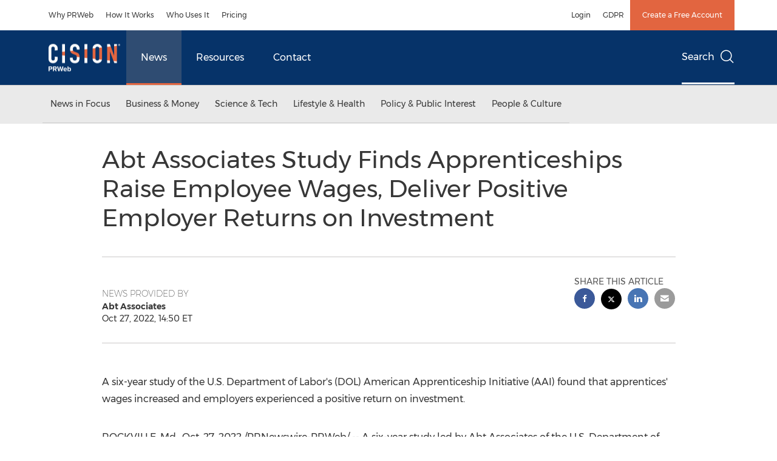

--- FILE ---
content_type: text/javascript
request_url: https://fast.wistia.com/player.js
body_size: 54204
content:
var __webpack_modules__=[,(t,e,n)=>{n.d(e,{Wistia:()=>$});var r,i,o,a,u,l,s,c,f,d,h,p,v,y,m,g,_,b,w,E,O,S,k,P,T,C,A,j,W,x,D,M,L,I,R,N,B,H=n(2),F=n(3),U=n(4),V=n(5);function q(t,e){var n=Object.keys(t);if(Object.getOwnPropertySymbols){var r=Object.getOwnPropertySymbols(t);e&&(r=r.filter((function(e){return Object.getOwnPropertyDescriptor(t,e).enumerable}))),n.push.apply(n,r)}return n}function z(t){for(var e=1;e<arguments.length;e++){var n=null!=arguments[e]?arguments[e]:{};e%2?q(Object(n),!0).forEach((function(e){G(t,e,n[e])})):Object.getOwnPropertyDescriptors?Object.defineProperties(t,Object.getOwnPropertyDescriptors(n)):q(Object(n)).forEach((function(e){Object.defineProperty(t,e,Object.getOwnPropertyDescriptor(n,e))}))}return t}function G(t,e,n){return(e=function(t){var e=function(t,e){if("object"!=typeof t||!t)return t;var n=t[Symbol.toPrimitive];if(void 0!==n){var r=n.call(t,e||"default");if("object"!=typeof r)return r;throw new TypeError("@@toPrimitive must return a primitive value.")}return("string"===e?String:Number)(t)}(t,"string");return"symbol"==typeof e?e:e+""}(e))in t?Object.defineProperty(t,e,{value:n,enumerable:!0,configurable:!0,writable:!0}):t[e]=n,t}null!==(r=V.root.Wistia)&&void 0!==r||(V.root.Wistia={}),null!==(o=(i=V.root.Wistia).Preact)&&void 0!==o||(i.Preact=z(z({},H),{},{hooks:F,compat:U})),null!==(u=(a=V.root.Wistia)._destructors)&&void 0!==u||(a._destructors={}),null!==(s=(l=V.root.Wistia)._initializers)&&void 0!==s||(l._initializers={}),null!==(f=(c=V.root.Wistia)._remoteData)&&void 0!==f||(c._remoteData=new Map),null!==(h=(d=V.root.Wistia).api)&&void 0!==h||(d.api=function(){return console.error("Accessed Wistia.api() before it was initialized"),null}),null!==(v=(p=V.root.Wistia).defineControl)&&void 0!==v||(p.defineControl=function(){return console.error("Accessed Wistia.defineControl() before it was initialized"),null}),null!==(m=(y=V.root.Wistia).EventShepherdManager)&&void 0!==m||(y.EventShepherdManager={}),null!==(_=(g=V.root.Wistia).mixin)&&void 0!==_||(g.mixin=function(t){var e=arguments.length>1&&void 0!==arguments[1]?arguments[1]:{};Object.keys(e).forEach((function(n){(function(t,e){if(null==t)throw new TypeError("Cannot convert undefined or null to object");return Object.prototype.hasOwnProperty.call(Object(t),e)})(e,n)&&(t[n]=e[n])}))}),null!==(w=(b=V.root.Wistia).playlistMethods)&&void 0!==w||(b.playlistMethods=new Map),null!==(O=(E=V.root.Wistia).PublicApi)&&void 0!==O||(E.PublicApi=null),null!==(k=(S=V.root.Wistia).uncacheMedia)&&void 0!==k||(S.uncacheMedia=function(){return console.error("Accessed Wistia.uncacheMedia() before it was initialized"),null}),null!==(T=(P=V.root.Wistia).VisitorKey)&&void 0!==T||(P.VisitorKey=null),null!==(A=(C=V.root.Wistia).visitorKey)&&void 0!==A||(C.visitorKey=null),null!==(W=(j=V.root.Wistia).wistia)&&void 0!==W||(j.wistia=void 0),null!==(D=(x=V.root.Wistia)._liveStreamEventDataPromises)&&void 0!==D||(x._liveStreamEventDataPromises={}),null!==(L=(M=V.root.Wistia)._mediaDataPromises)&&void 0!==L||(M._mediaDataPromises={}),null!==(R=(I=V.root.Wistia)._liveStreamPollingPromises)&&void 0!==R||(I._liveStreamPollingPromises={}),null!==(B=(N=V.root.Wistia).first)&&void 0!==B||(N.first=function(){var t;return null!==(t=V.root.Wistia.api())&&void 0!==t?t:document.querySelector("wistia-player")});var $=V.root.Wistia},(t,e,n)=>{n.r(e),n.d(e,{Component:()=>P,Fragment:()=>k,cloneElement:()=>X,createContext:()=>K,createElement:()=>E,createRef:()=>S,h:()=>E,hydrate:()=>Y,isValidElement:()=>a,options:()=>i,render:()=>$,toChildArray:()=>M});var r,i,o,a,u,l,s,c,f,d,h,p,v,y={},m=[],g=/acit|ex(?:s|g|n|p|$)|rph|grid|ows|mnc|ntw|ine[ch]|zoo|^ord|itera/i,_=Array.isArray;function b(t,e){for(var n in e)t[n]=e[n];return t}function w(t){t&&t.parentNode&&t.parentNode.removeChild(t)}function E(t,e,n){var i,o,a,u={};for(a in e)"key"==a?i=e[a]:"ref"==a?o=e[a]:u[a]=e[a];if(arguments.length>2&&(u.children=arguments.length>3?r.call(arguments,2):n),"function"==typeof t&&null!=t.defaultProps)for(a in t.defaultProps)void 0===u[a]&&(u[a]=t.defaultProps[a]);return O(t,u,i,o,null)}function O(t,e,n,r,a){var u={type:t,props:e,key:n,ref:r,__k:null,__:null,__b:0,__e:null,__c:null,constructor:void 0,__v:null==a?++o:a,__i:-1,__u:0};return null==a&&null!=i.vnode&&i.vnode(u),u}function S(){return{current:null}}function k(t){return t.children}function P(t,e){this.props=t,this.context=e}function T(t,e){if(null==e)return t.__?T(t.__,t.__i+1):null;for(var n;e<t.__k.length;e++)if(null!=(n=t.__k[e])&&null!=n.__e)return n.__e;return"function"==typeof t.type?T(t):null}function C(t){var e,n;if(null!=(t=t.__)&&null!=t.__c){for(t.__e=t.__c.base=null,e=0;e<t.__k.length;e++)if(null!=(n=t.__k[e])&&null!=n.__e){t.__e=t.__c.base=n.__e;break}return C(t)}}function A(t){(!t.__d&&(t.__d=!0)&&u.push(t)&&!j.__r++||l!=i.debounceRendering)&&((l=i.debounceRendering)||s)(j)}function j(){for(var t,e,n,r,o,a,l,s=1;u.length;)u.length>s&&u.sort(c),t=u.shift(),s=u.length,t.__d&&(n=void 0,r=void 0,o=(r=(e=t).__v).__e,a=[],l=[],e.__P&&((n=b({},r)).__v=r.__v+1,i.vnode&&i.vnode(n),B(e.__P,n,r,e.__n,e.__P.namespaceURI,32&r.__u?[o]:null,a,null==o?T(r):o,!!(32&r.__u),l),n.__v=r.__v,n.__.__k[n.__i]=n,F(a,n,l),r.__e=r.__=null,n.__e!=o&&C(n)));j.__r=0}function W(t,e,n,r,i,o,a,u,l,s,c){var f,d,h,p,v,g,_,b=r&&r.__k||m,w=e.length;for(l=x(n,e,b,l,w),f=0;f<w;f++)null!=(h=n.__k[f])&&(d=-1==h.__i?y:b[h.__i]||y,h.__i=f,g=B(t,h,d,i,o,a,u,l,s,c),p=h.__e,h.ref&&d.ref!=h.ref&&(d.ref&&q(d.ref,null,h),c.push(h.ref,h.__c||p,h)),null==v&&null!=p&&(v=p),(_=!!(4&h.__u))||d.__k===h.__k?l=D(h,l,t,_):"function"==typeof h.type&&void 0!==g?l=g:p&&(l=p.nextSibling),h.__u&=-7);return n.__e=v,l}function x(t,e,n,r,i){var o,a,u,l,s,c=n.length,f=c,d=0;for(t.__k=new Array(i),o=0;o<i;o++)null!=(a=e[o])&&"boolean"!=typeof a&&"function"!=typeof a?("string"==typeof a||"number"==typeof a||"bigint"==typeof a||a.constructor==String?a=t.__k[o]=O(null,a,null,null,null):_(a)?a=t.__k[o]=O(k,{children:a},null,null,null):void 0===a.constructor&&a.__b>0?a=t.__k[o]=O(a.type,a.props,a.key,a.ref?a.ref:null,a.__v):t.__k[o]=a,l=o+d,a.__=t,a.__b=t.__b+1,u=null,-1!=(s=a.__i=L(a,n,l,f))&&(f--,(u=n[s])&&(u.__u|=2)),null==u||null==u.__v?(-1==s&&(i>c?d--:i<c&&d++),"function"!=typeof a.type&&(a.__u|=4)):s!=l&&(s==l-1?d--:s==l+1?d++:(s>l?d--:d++,a.__u|=4))):t.__k[o]=null;if(f)for(o=0;o<c;o++)null!=(u=n[o])&&!(2&u.__u)&&(u.__e==r&&(r=T(u)),z(u,u));return r}function D(t,e,n,r){var i,o;if("function"==typeof t.type){for(i=t.__k,o=0;i&&o<i.length;o++)i[o]&&(i[o].__=t,e=D(i[o],e,n,r));return e}t.__e!=e&&(r&&(e&&t.type&&!e.parentNode&&(e=T(t)),n.insertBefore(t.__e,e||null)),e=t.__e);do{e=e&&e.nextSibling}while(null!=e&&8==e.nodeType);return e}function M(t,e){return e=e||[],null==t||"boolean"==typeof t||(_(t)?t.some((function(t){M(t,e)})):e.push(t)),e}function L(t,e,n,r){var i,o,a,u=t.key,l=t.type,s=e[n],c=null!=s&&!(2&s.__u);if(null===s&&null==u||c&&u==s.key&&l==s.type)return n;if(r>(c?1:0))for(i=n-1,o=n+1;i>=0||o<e.length;)if(null!=(s=e[a=i>=0?i--:o++])&&!(2&s.__u)&&u==s.key&&l==s.type)return a;return-1}function I(t,e,n){"-"==e[0]?t.setProperty(e,null==n?"":n):t[e]=null==n?"":"number"!=typeof n||g.test(e)?n:n+"px"}function R(t,e,n,r,i){var o,a;t:if("style"==e)if("string"==typeof n)t.style.cssText=n;else{if("string"==typeof r&&(t.style.cssText=r=""),r)for(e in r)n&&e in n||I(t.style,e,"");if(n)for(e in n)r&&n[e]==r[e]||I(t.style,e,n[e])}else if("o"==e[0]&&"n"==e[1])o=e!=(e=e.replace(f,"$1")),a=e.toLowerCase(),e=a in t||"onFocusOut"==e||"onFocusIn"==e?a.slice(2):e.slice(2),t.l||(t.l={}),t.l[e+o]=n,n?r?n.u=r.u:(n.u=d,t.addEventListener(e,o?p:h,o)):t.removeEventListener(e,o?p:h,o);else{if("http://www.w3.org/2000/svg"==i)e=e.replace(/xlink(H|:h)/,"h").replace(/sName$/,"s");else if("width"!=e&&"height"!=e&&"href"!=e&&"list"!=e&&"form"!=e&&"tabIndex"!=e&&"download"!=e&&"rowSpan"!=e&&"colSpan"!=e&&"role"!=e&&"popover"!=e&&e in t)try{t[e]=null==n?"":n;break t}catch(t){}"function"==typeof n||(null==n||!1===n&&"-"!=e[4]?t.removeAttribute(e):t.setAttribute(e,"popover"==e&&1==n?"":n))}}function N(t){return function(e){if(this.l){var n=this.l[e.type+t];if(null==e.t)e.t=d++;else if(e.t<n.u)return;return n(i.event?i.event(e):e)}}}function B(t,e,n,r,o,a,u,l,s,c){var f,d,h,p,v,y,m,g,E,O,S,T,C,A,j,x,D,M=e.type;if(void 0!==e.constructor)return null;128&n.__u&&(s=!!(32&n.__u),a=[l=e.__e=n.__e]),(f=i.__b)&&f(e);t:if("function"==typeof M)try{if(g=e.props,E="prototype"in M&&M.prototype.render,O=(f=M.contextType)&&r[f.__c],S=f?O?O.props.value:f.__:r,n.__c?m=(d=e.__c=n.__c).__=d.__E:(E?e.__c=d=new M(g,S):(e.__c=d=new P(g,S),d.constructor=M,d.render=G),O&&O.sub(d),d.state||(d.state={}),d.__n=r,h=d.__d=!0,d.__h=[],d._sb=[]),E&&null==d.__s&&(d.__s=d.state),E&&null!=M.getDerivedStateFromProps&&(d.__s==d.state&&(d.__s=b({},d.__s)),b(d.__s,M.getDerivedStateFromProps(g,d.__s))),p=d.props,v=d.state,d.__v=e,h)E&&null==M.getDerivedStateFromProps&&null!=d.componentWillMount&&d.componentWillMount(),E&&null!=d.componentDidMount&&d.__h.push(d.componentDidMount);else{if(E&&null==M.getDerivedStateFromProps&&g!==p&&null!=d.componentWillReceiveProps&&d.componentWillReceiveProps(g,S),e.__v==n.__v||!d.__e&&null!=d.shouldComponentUpdate&&!1===d.shouldComponentUpdate(g,d.__s,S)){for(e.__v!=n.__v&&(d.props=g,d.state=d.__s,d.__d=!1),e.__e=n.__e,e.__k=n.__k,e.__k.some((function(t){t&&(t.__=e)})),T=0;T<d._sb.length;T++)d.__h.push(d._sb[T]);d._sb=[],d.__h.length&&u.push(d);break t}null!=d.componentWillUpdate&&d.componentWillUpdate(g,d.__s,S),E&&null!=d.componentDidUpdate&&d.__h.push((function(){d.componentDidUpdate(p,v,y)}))}if(d.context=S,d.props=g,d.__P=t,d.__e=!1,C=i.__r,A=0,E){for(d.state=d.__s,d.__d=!1,C&&C(e),f=d.render(d.props,d.state,d.context),j=0;j<d._sb.length;j++)d.__h.push(d._sb[j]);d._sb=[]}else do{d.__d=!1,C&&C(e),f=d.render(d.props,d.state,d.context),d.state=d.__s}while(d.__d&&++A<25);d.state=d.__s,null!=d.getChildContext&&(r=b(b({},r),d.getChildContext())),E&&!h&&null!=d.getSnapshotBeforeUpdate&&(y=d.getSnapshotBeforeUpdate(p,v)),x=f,null!=f&&f.type===k&&null==f.key&&(x=U(f.props.children)),l=W(t,_(x)?x:[x],e,n,r,o,a,u,l,s,c),d.base=e.__e,e.__u&=-161,d.__h.length&&u.push(d),m&&(d.__E=d.__=null)}catch(t){if(e.__v=null,s||null!=a)if(t.then){for(e.__u|=s?160:128;l&&8==l.nodeType&&l.nextSibling;)l=l.nextSibling;a[a.indexOf(l)]=null,e.__e=l}else{for(D=a.length;D--;)w(a[D]);H(e)}else e.__e=n.__e,e.__k=n.__k,t.then||H(e);i.__e(t,e,n)}else null==a&&e.__v==n.__v?(e.__k=n.__k,e.__e=n.__e):l=e.__e=V(n.__e,e,n,r,o,a,u,s,c);return(f=i.diffed)&&f(e),128&e.__u?void 0:l}function H(t){t&&t.__c&&(t.__c.__e=!0),t&&t.__k&&t.__k.forEach(H)}function F(t,e,n){for(var r=0;r<n.length;r++)q(n[r],n[++r],n[++r]);i.__c&&i.__c(e,t),t.some((function(e){try{t=e.__h,e.__h=[],t.some((function(t){t.call(e)}))}catch(t){i.__e(t,e.__v)}}))}function U(t){return"object"!=typeof t||null==t||t.__b&&t.__b>0?t:_(t)?t.map(U):b({},t)}function V(t,e,n,o,a,u,l,s,c){var f,d,h,p,v,m,g,b=n.props||y,E=e.props,O=e.type;if("svg"==O?a="http://www.w3.org/2000/svg":"math"==O?a="http://www.w3.org/1998/Math/MathML":a||(a="http://www.w3.org/1999/xhtml"),null!=u)for(f=0;f<u.length;f++)if((v=u[f])&&"setAttribute"in v==!!O&&(O?v.localName==O:3==v.nodeType)){t=v,u[f]=null;break}if(null==t){if(null==O)return document.createTextNode(E);t=document.createElementNS(a,O,E.is&&E),s&&(i.__m&&i.__m(e,u),s=!1),u=null}if(null==O)b===E||s&&t.data==E||(t.data=E);else{if(u=u&&r.call(t.childNodes),!s&&null!=u)for(b={},f=0;f<t.attributes.length;f++)b[(v=t.attributes[f]).name]=v.value;for(f in b)if(v=b[f],"children"==f);else if("dangerouslySetInnerHTML"==f)h=v;else if(!(f in E)){if("value"==f&&"defaultValue"in E||"checked"==f&&"defaultChecked"in E)continue;R(t,f,null,v,a)}for(f in E)v=E[f],"children"==f?p=v:"dangerouslySetInnerHTML"==f?d=v:"value"==f?m=v:"checked"==f?g=v:s&&"function"!=typeof v||b[f]===v||R(t,f,v,b[f],a);if(d)s||h&&(d.__html==h.__html||d.__html==t.innerHTML)||(t.innerHTML=d.__html),e.__k=[];else if(h&&(t.innerHTML=""),W("template"==e.type?t.content:t,_(p)?p:[p],e,n,o,"foreignObject"==O?"http://www.w3.org/1999/xhtml":a,u,l,u?u[0]:n.__k&&T(n,0),s,c),null!=u)for(f=u.length;f--;)w(u[f]);s||(f="value","progress"==O&&null==m?t.removeAttribute("value"):null!=m&&(m!==t[f]||"progress"==O&&!m||"option"==O&&m!=b[f])&&R(t,f,m,b[f],a),f="checked",null!=g&&g!=t[f]&&R(t,f,g,b[f],a))}return t}function q(t,e,n){try{if("function"==typeof t){var r="function"==typeof t.__u;r&&t.__u(),r&&null==e||(t.__u=t(e))}else t.current=e}catch(t){i.__e(t,n)}}function z(t,e,n){var r,o;if(i.unmount&&i.unmount(t),(r=t.ref)&&(r.current&&r.current!=t.__e||q(r,null,e)),null!=(r=t.__c)){if(r.componentWillUnmount)try{r.componentWillUnmount()}catch(t){i.__e(t,e)}r.base=r.__P=null}if(r=t.__k)for(o=0;o<r.length;o++)r[o]&&z(r[o],e,n||"function"!=typeof t.type);n||w(t.__e),t.__c=t.__=t.__e=void 0}function G(t,e,n){return this.constructor(t,n)}function $(t,e,n){var o,a,u,l;e==document&&(e=document.documentElement),i.__&&i.__(t,e),a=(o="function"==typeof n)?null:n&&n.__k||e.__k,u=[],l=[],B(e,t=(!o&&n||e).__k=E(k,null,[t]),a||y,y,e.namespaceURI,!o&&n?[n]:a?null:e.firstChild?r.call(e.childNodes):null,u,!o&&n?n:a?a.__e:e.firstChild,o,l),F(u,t,l)}function Y(t,e){$(t,e,Y)}function X(t,e,n){var i,o,a,u,l=b({},t.props);for(a in t.type&&t.type.defaultProps&&(u=t.type.defaultProps),e)"key"==a?i=e[a]:"ref"==a?o=e[a]:l[a]=void 0===e[a]&&null!=u?u[a]:e[a];return arguments.length>2&&(l.children=arguments.length>3?r.call(arguments,2):n),O(t.type,l,i||t.key,o||t.ref,null)}function K(t){function e(t){var n,r;return this.getChildContext||(n=new Set,(r={})[e.__c]=this,this.getChildContext=function(){return r},this.componentWillUnmount=function(){n=null},this.shouldComponentUpdate=function(t){this.props.value!=t.value&&n.forEach((function(t){t.__e=!0,A(t)}))},this.sub=function(t){n.add(t);var e=t.componentWillUnmount;t.componentWillUnmount=function(){n&&n.delete(t),e&&e.call(t)}}),t.children}return e.__c="__cC"+v++,e.__=t,e.Provider=e.__l=(e.Consumer=function(t,e){return t.children(e)}).contextType=e,e}r=m.slice,i={__e:function(t,e,n,r){for(var i,o,a;e=e.__;)if((i=e.__c)&&!i.__)try{if((o=i.constructor)&&null!=o.getDerivedStateFromError&&(i.setState(o.getDerivedStateFromError(t)),a=i.__d),null!=i.componentDidCatch&&(i.componentDidCatch(t,r||{}),a=i.__d),a)return i.__E=i}catch(e){t=e}throw t}},o=0,a=function(t){return null!=t&&void 0===t.constructor},P.prototype.setState=function(t,e){var n;n=null!=this.__s&&this.__s!=this.state?this.__s:this.__s=b({},this.state),"function"==typeof t&&(t=t(b({},n),this.props)),t&&b(n,t),null!=t&&this.__v&&(e&&this._sb.push(e),A(this))},P.prototype.forceUpdate=function(t){this.__v&&(this.__e=!0,t&&this.__h.push(t),A(this))},P.prototype.render=k,u=[],s="function"==typeof Promise?Promise.prototype.then.bind(Promise.resolve()):setTimeout,c=function(t,e){return t.__v.__b-e.__v.__b},j.__r=0,f=/(PointerCapture)$|Capture$/i,d=0,h=N(!1),p=N(!0),v=0},(t,e,n)=>{n.r(e),n.d(e,{useCallback:()=>k,useContext:()=>P,useDebugValue:()=>T,useEffect:()=>b,useErrorBoundary:()=>C,useId:()=>A,useImperativeHandle:()=>O,useLayoutEffect:()=>w,useMemo:()=>S,useReducer:()=>_,useRef:()=>E,useState:()=>g});var r,i,o,a,u=n(2),l=0,s=[],c=u.options,f=c.__b,d=c.__r,h=c.diffed,p=c.__c,v=c.unmount,y=c.__;function m(t,e){c.__h&&c.__h(i,t,l||e),l=0;var n=i.__H||(i.__H={__:[],__h:[]});return t>=n.__.length&&n.__.push({}),n.__[t]}function g(t){return l=1,_(I,t)}function _(t,e,n){var o=m(r++,2);if(o.t=t,!o.__c&&(o.__=[n?n(e):I(void 0,e),function(t){var e=o.__N?o.__N[0]:o.__[0],n=o.t(e,t);e!==n&&(o.__N=[n,o.__[1]],o.__c.setState({}))}],o.__c=i,!i.__f)){var a=function(t,e,n){if(!o.__c.__H)return!0;var r=o.__c.__H.__.filter((function(t){return!!t.__c}));if(r.every((function(t){return!t.__N})))return!u||u.call(this,t,e,n);var i=o.__c.props!==t;return r.forEach((function(t){if(t.__N){var e=t.__[0];t.__=t.__N,t.__N=void 0,e!==t.__[0]&&(i=!0)}})),u&&u.call(this,t,e,n)||i};i.__f=!0;var u=i.shouldComponentUpdate,l=i.componentWillUpdate;i.componentWillUpdate=function(t,e,n){if(this.__e){var r=u;u=void 0,a(t,e,n),u=r}l&&l.call(this,t,e,n)},i.shouldComponentUpdate=a}return o.__N||o.__}function b(t,e){var n=m(r++,3);!c.__s&&L(n.__H,e)&&(n.__=t,n.u=e,i.__H.__h.push(n))}function w(t,e){var n=m(r++,4);!c.__s&&L(n.__H,e)&&(n.__=t,n.u=e,i.__h.push(n))}function E(t){return l=5,S((function(){return{current:t}}),[])}function O(t,e,n){l=6,w((function(){if("function"==typeof t){var n=t(e());return function(){t(null),n&&"function"==typeof n&&n()}}if(t)return t.current=e(),function(){return t.current=null}}),null==n?n:n.concat(t))}function S(t,e){var n=m(r++,7);return L(n.__H,e)&&(n.__=t(),n.__H=e,n.__h=t),n.__}function k(t,e){return l=8,S((function(){return t}),e)}function P(t){var e=i.context[t.__c],n=m(r++,9);return n.c=t,e?(null==n.__&&(n.__=!0,e.sub(i)),e.props.value):t.__}function T(t,e){c.useDebugValue&&c.useDebugValue(e?e(t):t)}function C(t){var e=m(r++,10),n=g();return e.__=t,i.componentDidCatch||(i.componentDidCatch=function(t,r){e.__&&e.__(t,r),n[1](t)}),[n[0],function(){n[1](void 0)}]}function A(){var t=m(r++,11);if(!t.__){for(var e=i.__v;null!==e&&!e.__m&&null!==e.__;)e=e.__;var n=e.__m||(e.__m=[0,0]);t.__="P"+n[0]+"-"+n[1]++}return t.__}function j(){for(var t;t=s.shift();)if(t.__P&&t.__H)try{t.__H.__h.forEach(D),t.__H.__h.forEach(M),t.__H.__h=[]}catch(e){t.__H.__h=[],c.__e(e,t.__v)}}c.__b=function(t){i=null,f&&f(t)},c.__=function(t,e){t&&e.__k&&e.__k.__m&&(t.__m=e.__k.__m),y&&y(t,e)},c.__r=function(t){d&&d(t),r=0;var e=(i=t.__c).__H;e&&(o===i?(e.__h=[],i.__h=[],e.__.forEach((function(t){t.__N&&(t.__=t.__N),t.u=t.__N=void 0}))):(e.__h.forEach(D),e.__h.forEach(M),e.__h=[],r=0)),o=i},c.diffed=function(t){h&&h(t);var e=t.__c;e&&e.__H&&(e.__H.__h.length&&(1!==s.push(e)&&a===c.requestAnimationFrame||((a=c.requestAnimationFrame)||x)(j)),e.__H.__.forEach((function(t){t.u&&(t.__H=t.u),t.u=void 0}))),o=i=null},c.__c=function(t,e){e.some((function(t){try{t.__h.forEach(D),t.__h=t.__h.filter((function(t){return!t.__||M(t)}))}catch(n){e.some((function(t){t.__h&&(t.__h=[])})),e=[],c.__e(n,t.__v)}})),p&&p(t,e)},c.unmount=function(t){v&&v(t);var e,n=t.__c;n&&n.__H&&(n.__H.__.forEach((function(t){try{D(t)}catch(t){e=t}})),n.__H=void 0,e&&c.__e(e,n.__v))};var W="function"==typeof requestAnimationFrame;function x(t){var e,n=function(){clearTimeout(r),W&&cancelAnimationFrame(e),setTimeout(t)},r=setTimeout(n,35);W&&(e=requestAnimationFrame(n))}function D(t){var e=i,n=t.__c;"function"==typeof n&&(t.__c=void 0,n()),i=e}function M(t){var e=i;t.__c=t.__(),i=e}function L(t,e){return!t||t.length!==e.length||e.some((function(e,n){return e!==t[n]}))}function I(t,e){return"function"==typeof e?e(t):e}},(t,e,n)=>{n.r(e),n.d(e,{Children:()=>_,Component:()=>r.Component,Fragment:()=>r.Fragment,PureComponent:()=>h,StrictMode:()=>at,Suspense:()=>S,SuspenseList:()=>T,__SECRET_INTERNALS_DO_NOT_USE_OR_YOU_WILL_BE_FIRED:()=>X,cloneElement:()=>et,createContext:()=>r.createContext,createElement:()=>r.createElement,createFactory:()=>J,createPortal:()=>W,createRef:()=>r.createRef,default:()=>lt,findDOMNode:()=>rt,flushSync:()=>ot,forwardRef:()=>m,hydrate:()=>B,isElement:()=>ut,isFragment:()=>Z,isMemo:()=>tt,isValidElement:()=>Q,lazy:()=>P,memo:()=>p,render:()=>N,startTransition:()=>s,unmountComponentAtNode:()=>nt,unstable_batchedUpdates:()=>it,useCallback:()=>i.useCallback,useContext:()=>i.useContext,useDebugValue:()=>i.useDebugValue,useDeferredValue:()=>c,useEffect:()=>i.useEffect,useErrorBoundary:()=>i.useErrorBoundary,useId:()=>i.useId,useImperativeHandle:()=>i.useImperativeHandle,useInsertionEffect:()=>d,useLayoutEffect:()=>i.useLayoutEffect,useMemo:()=>i.useMemo,useReducer:()=>i.useReducer,useRef:()=>i.useRef,useState:()=>i.useState,useSyncExternalStore:()=>u,useTransition:()=>f,version:()=>K});var r=n(2),i=n(3);function o(t,e){for(var n in e)t[n]=e[n];return t}function a(t,e){for(var n in t)if("__source"!==n&&!(n in e))return!0;for(var r in e)if("__source"!==r&&t[r]!==e[r])return!0;return!1}function u(t,e){var n=e(),r=(0,i.useState)({t:{__:n,u:e}}),o=r[0].t,a=r[1];return(0,i.useLayoutEffect)((function(){o.__=n,o.u=e,l(o)&&a({t:o})}),[t,n,e]),(0,i.useEffect)((function(){return l(o)&&a({t:o}),t((function(){l(o)&&a({t:o})}))}),[t]),n}function l(t){var e,n,r=t.u,i=t.__;try{var o=r();return!((e=i)===(n=o)&&(0!==e||1/e==1/n)||e!=e&&n!=n)}catch(t){return!0}}function s(t){t()}function c(t){return t}function f(){return[!1,s]}var d=i.useLayoutEffect;function h(t,e){this.props=t,this.context=e}function p(t,e){function n(t){var n=this.props.ref,r=n==t.ref;return!r&&n&&(n.call?n(null):n.current=null),e?!e(this.props,t)||!r:a(this.props,t)}function i(e){return this.shouldComponentUpdate=n,(0,r.createElement)(t,e)}return i.displayName="Memo("+(t.displayName||t.name)+")",i.prototype.isReactComponent=!0,i.__f=!0,i.type=t,i}(h.prototype=new r.Component).isPureReactComponent=!0,h.prototype.shouldComponentUpdate=function(t,e){return a(this.props,t)||a(this.state,e)};var v=r.options.__b;r.options.__b=function(t){t.type&&t.type.__f&&t.ref&&(t.props.ref=t.ref,t.ref=null),v&&v(t)};var y="undefined"!=typeof Symbol&&Symbol.for&&Symbol.for("react.forward_ref")||3911;function m(t){function e(e){var n=o({},e);return delete n.ref,t(n,e.ref||null)}return e.$$typeof=y,e.render=t,e.prototype.isReactComponent=e.__f=!0,e.displayName="ForwardRef("+(t.displayName||t.name)+")",e}var g=function(t,e){return null==t?null:(0,r.toChildArray)((0,r.toChildArray)(t).map(e))},_={map:g,forEach:g,count:function(t){return t?(0,r.toChildArray)(t).length:0},only:function(t){var e=(0,r.toChildArray)(t);if(1!==e.length)throw"Children.only";return e[0]},toArray:r.toChildArray},b=r.options.__e;r.options.__e=function(t,e,n,r){if(t.then)for(var i,o=e;o=o.__;)if((i=o.__c)&&i.__c)return null==e.__e&&(e.__e=n.__e,e.__k=n.__k),i.__c(t,e);b(t,e,n,r)};var w=r.options.unmount;function E(t,e,n){return t&&(t.__c&&t.__c.__H&&(t.__c.__H.__.forEach((function(t){"function"==typeof t.__c&&t.__c()})),t.__c.__H=null),null!=(t=o({},t)).__c&&(t.__c.__P===n&&(t.__c.__P=e),t.__c.__e=!0,t.__c=null),t.__k=t.__k&&t.__k.map((function(t){return E(t,e,n)}))),t}function O(t,e,n){return t&&n&&(t.__v=null,t.__k=t.__k&&t.__k.map((function(t){return O(t,e,n)})),t.__c&&t.__c.__P===e&&(t.__e&&n.appendChild(t.__e),t.__c.__e=!0,t.__c.__P=n)),t}function S(){this.__u=0,this.o=null,this.__b=null}function k(t){var e=t.__.__c;return e&&e.__a&&e.__a(t)}function P(t){var e,n,i,o=null;function a(a){if(e||(e=t()).then((function(t){t&&(o=t.default||t),i=!0}),(function(t){n=t,i=!0})),n)throw n;if(!i)throw e;return o?(0,r.createElement)(o,a):null}return a.displayName="Lazy",a.__f=!0,a}function T(){this.i=null,this.l=null}r.options.unmount=function(t){var e=t.__c;e&&e.__R&&e.__R(),e&&32&t.__u&&(t.type=null),w&&w(t)},(S.prototype=new r.Component).__c=function(t,e){var n=e.__c,r=this;null==r.o&&(r.o=[]),r.o.push(n);var i=k(r.__v),o=!1,a=function(){o||(o=!0,n.__R=null,i?i(u):u())};n.__R=a;var u=function(){if(! --r.__u){if(r.state.__a){var t=r.state.__a;r.__v.__k[0]=O(t,t.__c.__P,t.__c.__O)}var e;for(r.setState({__a:r.__b=null});e=r.o.pop();)e.forceUpdate()}};r.__u++||32&e.__u||r.setState({__a:r.__b=r.__v.__k[0]}),t.then(a,a)},S.prototype.componentWillUnmount=function(){this.o=[]},S.prototype.render=function(t,e){if(this.__b){if(this.__v.__k){var n=document.createElement("div"),i=this.__v.__k[0].__c;this.__v.__k[0]=E(this.__b,n,i.__O=i.__P)}this.__b=null}var o=e.__a&&(0,r.createElement)(r.Fragment,null,t.fallback);return o&&(o.__u&=-33),[(0,r.createElement)(r.Fragment,null,e.__a?null:t.children),o]};var C=function(t,e,n){if(++n[1]===n[0]&&t.l.delete(e),t.props.revealOrder&&("t"!==t.props.revealOrder[0]||!t.l.size))for(n=t.i;n;){for(;n.length>3;)n.pop()();if(n[1]<n[0])break;t.i=n=n[2]}};function A(t){return this.getChildContext=function(){return t.context},t.children}function j(t){var e=this,n=t.h;if(e.componentWillUnmount=function(){(0,r.render)(null,e.v),e.v=null,e.h=null},e.h&&e.h!==n&&e.componentWillUnmount(),!e.v){for(var i=e.__v;null!==i&&!i.__m&&null!==i.__;)i=i.__;e.h=n,e.v={nodeType:1,parentNode:n,childNodes:[],__k:{__m:i.__m},contains:function(){return!0},insertBefore:function(t,n){this.childNodes.push(t),e.h.insertBefore(t,n)},removeChild:function(t){this.childNodes.splice(this.childNodes.indexOf(t)>>>1,1),e.h.removeChild(t)}}}(0,r.render)((0,r.createElement)(A,{context:e.context},t.__v),e.v)}function W(t,e){var n=(0,r.createElement)(j,{__v:t,h:e});return n.containerInfo=e,n}(T.prototype=new r.Component).__a=function(t){var e=this,n=k(e.__v),r=e.l.get(t);return r[0]++,function(i){var o=function(){e.props.revealOrder?(r.push(i),C(e,t,r)):i()};n?n(o):o()}},T.prototype.render=function(t){this.i=null,this.l=new Map;var e=(0,r.toChildArray)(t.children);t.revealOrder&&"b"===t.revealOrder[0]&&e.reverse();for(var n=e.length;n--;)this.l.set(e[n],this.i=[1,0,this.i]);return t.children},T.prototype.componentDidUpdate=T.prototype.componentDidMount=function(){var t=this;this.l.forEach((function(e,n){C(t,n,e)}))};var x="undefined"!=typeof Symbol&&Symbol.for&&Symbol.for("react.element")||60103,D=/^(?:accent|alignment|arabic|baseline|cap|clip(?!PathU)|color|dominant|fill|flood|font|glyph(?!R)|horiz|image(!S)|letter|lighting|marker(?!H|W|U)|overline|paint|pointer|shape|stop|strikethrough|stroke|text(?!L)|transform|underline|unicode|units|v|vector|vert|word|writing|x(?!C))[A-Z]/,M=/^on(Ani|Tra|Tou|BeforeInp|Compo)/,L=/[A-Z0-9]/g,I="undefined"!=typeof document,R=function(t){return("undefined"!=typeof Symbol&&"symbol"==typeof Symbol()?/fil|che|rad/:/fil|che|ra/).test(t)};function N(t,e,n){return null==e.__k&&(e.textContent=""),(0,r.render)(t,e),"function"==typeof n&&n(),t?t.__c:null}function B(t,e,n){return(0,r.hydrate)(t,e),"function"==typeof n&&n(),t?t.__c:null}r.Component.prototype.isReactComponent={},["componentWillMount","componentWillReceiveProps","componentWillUpdate"].forEach((function(t){Object.defineProperty(r.Component.prototype,t,{configurable:!0,get:function(){return this["UNSAFE_"+t]},set:function(e){Object.defineProperty(this,t,{configurable:!0,writable:!0,value:e})}})}));var H=r.options.event;function F(){}function U(){return this.cancelBubble}function V(){return this.defaultPrevented}r.options.event=function(t){return H&&(t=H(t)),t.persist=F,t.isPropagationStopped=U,t.isDefaultPrevented=V,t.nativeEvent=t};var q,z={enumerable:!1,configurable:!0,get:function(){return this.class}},G=r.options.vnode;r.options.vnode=function(t){"string"==typeof t.type&&function(t){var e=t.props,n=t.type,i={},o=-1===n.indexOf("-");for(var a in e){var u=e[a];if(!("value"===a&&"defaultValue"in e&&null==u||I&&"children"===a&&"noscript"===n||"class"===a||"className"===a)){var l=a.toLowerCase();"defaultValue"===a&&"value"in e&&null==e.value?a="value":"download"===a&&!0===u?u="":"translate"===l&&"no"===u?u=!1:"o"===l[0]&&"n"===l[1]?"ondoubleclick"===l?a="ondblclick":"onchange"!==l||"input"!==n&&"textarea"!==n||R(e.type)?"onfocus"===l?a="onfocusin":"onblur"===l?a="onfocusout":M.test(a)&&(a=l):l=a="oninput":o&&D.test(a)?a=a.replace(L,"-$&").toLowerCase():null===u&&(u=void 0),"oninput"===l&&i[a=l]&&(a="oninputCapture"),i[a]=u}}"select"==n&&i.multiple&&Array.isArray(i.value)&&(i.value=(0,r.toChildArray)(e.children).forEach((function(t){t.props.selected=-1!=i.value.indexOf(t.props.value)}))),"select"==n&&null!=i.defaultValue&&(i.value=(0,r.toChildArray)(e.children).forEach((function(t){t.props.selected=i.multiple?-1!=i.defaultValue.indexOf(t.props.value):i.defaultValue==t.props.value}))),e.class&&!e.className?(i.class=e.class,Object.defineProperty(i,"className",z)):(e.className&&!e.class||e.class&&e.className)&&(i.class=i.className=e.className),t.props=i}(t),t.$$typeof=x,G&&G(t)};var $=r.options.__r;r.options.__r=function(t){$&&$(t),q=t.__c};var Y=r.options.diffed;r.options.diffed=function(t){Y&&Y(t);var e=t.props,n=t.__e;null!=n&&"textarea"===t.type&&"value"in e&&e.value!==n.value&&(n.value=null==e.value?"":e.value),q=null};var X={ReactCurrentDispatcher:{current:{readContext:function(t){return q.__n[t.__c].props.value},useCallback:i.useCallback,useContext:i.useContext,useDebugValue:i.useDebugValue,useDeferredValue:c,useEffect:i.useEffect,useId:i.useId,useImperativeHandle:i.useImperativeHandle,useInsertionEffect:d,useLayoutEffect:i.useLayoutEffect,useMemo:i.useMemo,useReducer:i.useReducer,useRef:i.useRef,useState:i.useState,useSyncExternalStore:u,useTransition:f}}},K="18.3.1";function J(t){return r.createElement.bind(null,t)}function Q(t){return!!t&&t.$$typeof===x}function Z(t){return Q(t)&&t.type===r.Fragment}function tt(t){return!!t&&!!t.displayName&&("string"==typeof t.displayName||t.displayName instanceof String)&&t.displayName.startsWith("Memo(")}function et(t){return Q(t)?r.cloneElement.apply(null,arguments):t}function nt(t){return!!t.__k&&((0,r.render)(null,t),!0)}function rt(t){return t&&(t.base||1===t.nodeType&&t)||null}var it=function(t,e){return t(e)},ot=function(t,e){return t(e)},at=r.Fragment,ut=Q,lt={useState:i.useState,useId:i.useId,useReducer:i.useReducer,useEffect:i.useEffect,useLayoutEffect:i.useLayoutEffect,useInsertionEffect:d,useTransition:f,useDeferredValue:c,useSyncExternalStore:u,startTransition:s,useRef:i.useRef,useImperativeHandle:i.useImperativeHandle,useMemo:i.useMemo,useCallback:i.useCallback,useContext:i.useContext,useDebugValue:i.useDebugValue,version:"18.3.1",Children:_,render:N,hydrate:B,unmountComponentAtNode:nt,createPortal:W,createElement:r.createElement,createContext:r.createContext,createFactory:J,cloneElement:et,createRef:r.createRef,Fragment:r.Fragment,isValidElement:Q,isElement:ut,isFragment:Z,isMemo:tt,findDOMNode:rt,Component:r.Component,PureComponent:h,memo:p,forwardRef:m,flushSync:ot,unstable_batchedUpdates:it,StrictMode:at,Suspense:S,SuspenseList:T,lazy:P,__SECRET_INTERNALS_DO_NOT_USE_OR_YOU_WILL_BE_FIRED:X}},(t,e,n)=>{var r;n.d(e,{root:()=>i});try{(r=self).self!==r&&void 0!==r.self&&"undefined"!=typeof window&&(r=window)}catch(t){r="undefined"!=typeof globalThis?globalThis:window}var i=r},,,,,(t,e,n)=>{n.d(e,{wlog:()=>y});var r=n(11),i=n(1);function o(t){return function(t){if(Array.isArray(t))return a(t)}(t)||function(t){if("undefined"!=typeof Symbol&&null!=t[Symbol.iterator]||null!=t["@@iterator"])return Array.from(t)}(t)||function(t,e){if(t){if("string"==typeof t)return a(t,e);var n={}.toString.call(t).slice(8,-1);return"Object"===n&&t.constructor&&(n=t.constructor.name),"Map"===n||"Set"===n?Array.from(t):"Arguments"===n||/^(?:Ui|I)nt(?:8|16|32)(?:Clamped)?Array$/.test(n)?a(t,e):void 0}}(t)||function(){throw new TypeError("Invalid attempt to spread non-iterable instance.\nIn order to be iterable, non-array objects must have a [Symbol.iterator]() method.")}()}function a(t,e){(null==e||e>t.length)&&(e=t.length);for(var n=0,r=Array(e);n<e;n++)r[n]=t[n];return r}var u={ERROR:0,WARNING:1,NOTICE:2,INFO:3,DEBUG:4,error:0,warning:1,notice:2,info:3,debug:4},l=function(){},s=function(t){var e=this;null==t&&(t={});return e.error=function(){for(var t=arguments.length,n=new Array(t),r=0;r<t;r++)n[r]=arguments[r];return e.log(0,n)},e.warn=function(){for(var t=arguments.length,n=new Array(t),r=0;r<t;r++)n[r]=arguments[r];return e.log(1,n)},e.notice=function(){for(var t=arguments.length,n=new Array(t),r=0;r<t;r++)n[r]=arguments[r];return e.log(1,n)},e.info=function(){for(var t=arguments.length,n=new Array(t),r=0;r<t;r++)n[r]=arguments[r];return e.log(3,n)},e.debug=function(){for(var t=arguments.length,n=new Array(t),r=0;r<t;r++)n[r]=arguments[r];return e.log(4,n)},e.ctx=t,e.ctx.initializedAt||e.reset(),e},c=s.prototype;c.reset=function(){this.ctx.level=0,this.ctx.grep=null,this.ctx.grepv=null,this.ctx.first1000LogLines=[],this.ctx.last1000LogLines=[],this.ctx.initializedAt=(new Date).getTime()},c.setLevel=function(t){var e=this.logFunc(3);null!=u[t]?(this.ctx.level=u[t],e('Log level set to "'.concat(t,'" (').concat(u[t],")"))):e('Unknown log level "'.concat(t,'"'))},c.setGrep=function(t){this.ctx.grep=t},c.setGrepv=function(t){this.ctx.grepv=t},c.first1000LogLines=function(){return this.ctx.first1000LogLines},c.last1000LogLines=function(){return this.ctx.last1000LogLines},c.matchedGrep=function(t){var e=!1;if(this.ctx.grep||this.ctx.grepv){for(var n=[],r=0;r<t.length;r++)try{var i=t[r];n.push(i.toString&&i.toString())}catch(t){n.push("")}var o=n.join(" "),a=!this.ctx.grep||o.match(this.ctx.grep),u=!this.ctx.grepv||!o.match(this.ctx.grepv);e=a&&u}else e=!0;return e},c.now=function(){return"undefined"!=typeof performance&&"function"==typeof performance.now?performance.now().toFixed(3):Date.now?Date.now()-this.ctx.initializedAt:(new Date).getTime()-this.ctx.initializedAt},c.messagesToLogLine=function(t,e,n){var r,i=[t,e];i=i.concat(n);try{(r=i.join(" ")||"").length>200&&(r=r.slice(0,200))}catch(t){r="could not serialize"}return r},c.persistLine=function(t){this.ctx.first1000LogLines.length<1e3?this.ctx.first1000LogLines.push(t):(this.ctx.last1000LogLines.length>=1e3&&this.ctx.last1000LogLines.shift(),this.ctx.last1000LogLines.push(t))},c.log=function(t,e){var n,i=t<=this.ctx.level,a=t<4,u=(i||a)&&this.matchedGrep(e);if(0===t&&(0,r.globalTrigger)("problem",{type:"error-logged",data:{messages:e}}),u&&(i||a)&&(n=this.now()),a&&u){var l=this.messagesToLogLine(t,n,e);this.persistLine(l)}if(i&&u){var s,c=this.logFunc(t);1===e.length&&(s=e[0])instanceof Error?(c(s.message),s.stack&&c(s.stack)):c.apply(void 0,o(e))}};var f=function(){for(var t=arguments.length,e=new Array(t),n=0;n<t;n++)e[n]=arguments[n];console.error.apply(console,e)},d=function(){for(var t=arguments.length,e=new Array(t),n=0;n<t;n++)e[n]=arguments[n];console.warn.apply(console,e)},h=function(){for(var t=arguments.length,e=new Array(t),n=0;n<t;n++)e[n]=arguments[n];console.info.apply(console,e)},p=function(){for(var t=arguments.length,e=new Array(t),n=0;n<t;n++)e[n]=arguments[n];console.debug.apply(console,e)},v=function(t){console.log.apply(console,t)};c.logFunc=function(t){return null==t&&(t=this.level),console?(0===t?e=f:1===t?e=d:3===t?e=h:4===t&&(e=p),e||(e=v),"function"!=typeof e&&(this.noConsoleLog=!0,e=l),e):l;var e},c.maybePrefix=function(t,e){if(t){if("function"==typeof t)try{t=t()}catch(e){t='prefix err "'.concat(e.message,'"')}return t instanceof Array?t.concat(e):[t].concat(e)}return e},c.getPrefixedFunctions=function(t){var e=this;return{log:function(){for(var n=arguments.length,r=new Array(n),i=0;i<n;i++)r[i]=arguments[i];return e.log(0,e.maybePrefix(t,r))},error:function(){for(var n=arguments.length,r=new Array(n),i=0;i<n;i++)r[i]=arguments[i];return e.log(0,e.maybePrefix(t,r))},warn:function(){for(var n=arguments.length,r=new Array(n),i=0;i<n;i++)r[i]=arguments[i];return e.log(1,e.maybePrefix(t,r))},notice:function(){for(var n=arguments.length,r=new Array(n),i=0;i<n;i++)r[i]=arguments[i];return e.log(1,e.maybePrefix(t,r))},info:function(){for(var n=arguments.length,r=new Array(n),i=0;i<n;i++)r[i]=arguments[i];return e.log(3,e.maybePrefix(t,r))},debug:function(){for(var n=arguments.length,r=new Array(n),i=0;i<n;i++)r[i]=arguments[i];return e.log(4,e.maybePrefix(t,r))}}},i.Wistia&&null==i.Wistia.wlogCtx&&(i.Wistia.wlogCtx={});var y=new s(i.Wistia.wlogCtx)},(t,e,n)=>{n.d(e,{globalTrigger:()=>o});var r=n(12),i=n(1);(0,r.makeWbindable)(i.Wistia);i.Wistia.bind.bind(i.Wistia),i.Wistia.on.bind(i.Wistia),i.Wistia.off.bind(i.Wistia),i.Wistia.rebind.bind(i.Wistia);var o=i.Wistia.trigger.bind(i.Wistia);i.Wistia.unbind.bind(i.Wistia)},(t,e,n)=>{n.d(e,{makeWbindable:()=>a});var r=n(13),i=n(1),o=n(14);i.Wistia.bindable||(i.Wistia.EventShepherdManager||(i.Wistia.EventShepherdManager={}),i.Wistia.bindable={bind:function(t,e){if("crosstime"===t&&this.crossTime)return this.crossTime.addBinding(arguments[1],arguments[2]),this;if("betweentimes"===t&&this.betweenTimes)return this.betweenTimes.addBinding(arguments[1],arguments[2],arguments[3]),this;var n=this.embedElement||this.container;if(Object.keys(o.convertedEventNames).includes(t)&&n){var a=u(n);return void 0===i.Wistia.EventShepherdManager[a]&&(i.Wistia.EventShepherdManager[a]=new o.EventShepherd),i.Wistia.EventShepherdManager[a].addListener(t,n,e),this}if(e)return r.bind.call(this,t,e),this;i.Wistia.warn&&i.Wistia.warn(this.constructor.name,"bind","falsey value passed in as callback:",e)},unbind:function(t,e){if("crosstime"===t&&this.crossTime)return e?this.crossTime.removeBinding(arguments[1],arguments[2]):this.crossTime.removeAllBindings(),this;if("betweentimes"===t&&this.betweenTimes)return e?this.betweenTimes.removeBinding(arguments[1],arguments[2],arguments[3]):this.betweenTimes.removeAllBindings(),this;var n=this.embedElement||this.container;if(Object.keys(o.convertedEventNames).includes(t)&&n){var a=u(n);return void 0===i.Wistia.EventShepherdManager[a]||i.Wistia.EventShepherdManager[a].removeListener(t,n,e),this}return e?r.unbind.call(this,t,e):this._bindings&&(this._bindings[t]=[]),this._bindings&&this._bindings[t]&&!this._bindings[t].length&&(this._bindings[t]=null,delete this._bindings[t]),this},on:function(t,e){var n=arguments,a=this;if("crosstime"===t&&this.crossTime)return this.crossTime.addBinding(arguments[1],arguments[2]),function(){a.crossTime.removeBinding(n[1],n[2])};if("betweentimes"===t&&this.betweenTimes)return this.betweenTimes.addBinding(arguments[1],arguments[2],arguments[3]),function(){a.betweenTimes.removeBinding(n[1],n[2],n[3])};var l=this.embedElement||this.container;if(Object.keys(o.convertedEventNames).includes(t)&&l){var s=u(l);return void 0===i.Wistia.EventShepherdManager[s]&&(i.Wistia.EventShepherdManager[s]=new o.EventShepherd(l)),i.Wistia.EventShepherdManager[s].addListener(t,l,e),function(){i.Wistia.EventShepherdManager[s].removeListener(t,l,e)}}return r.bind.call(this,t,e)},off:function(t,e){if("crosstime"===t&&this.crossTime)return this.crossTime.removeBinding(arguments[1],arguments[2]);if("betweentimes"===t&&this.betweenTimes)return this.betweenTimes.removeBinding(arguments[1],arguments[2],arguments[3]);var n=this.embedElement||this.container;if(Object.keys(o.convertedEventNames).includes(t)&&n){var a=u(n);return void 0===i.Wistia.EventShepherdManager[a]?function(){}:i.Wistia.EventShepherdManager[a].removeListener(t,n,e)}return r.unbind.call(this,t,e)},rebind:function(t,e){return this.unbind(t,e),this.bind(t,e),this},trigger:function(t){for(var e,n=arguments.length,i=new Array(n>1?n-1:0),o=1;o<n;o++)i[o-1]=arguments[o];return(e=r.trigger).call.apply(e,[this,t].concat(i)),this},bindNamed:function(){return r.bindNamed.apply(this,arguments)},unbindNamed:function(){return r.unbindNamed.apply(this,arguments)},unbindAllInNamespace:function(){return r.unbindAllInNamespace.apply(this,arguments)}});var a=function(t){for(var e in i.Wistia.bindable){var n=i.Wistia.bindable[e];t[e]||(t[e]=n)}},u=function(t){return null!=t&&t.mediaId?t.mediaId:null!=t&&t.id?t.id:void 0}},(t,e,n)=>{n.d(e,{bind:()=>s,bindNamed:()=>v,trigger:()=>d,unbind:()=>c,unbindAllInNamespace:()=>m,unbindNamed:()=>y});var r=n(1),i=function(t,e){if(null==t)throw new TypeError("Cannot convert undefined or null to object");return Object.prototype.hasOwnProperty.call(Object(t),e)};function o(t){return function(t){if(Array.isArray(t))return a(t)}(t)||function(t){if("undefined"!=typeof Symbol&&null!=t[Symbol.iterator]||null!=t["@@iterator"])return Array.from(t)}(t)||function(t,e){if(t){if("string"==typeof t)return a(t,e);var n={}.toString.call(t).slice(8,-1);return"Object"===n&&t.constructor&&(n=t.constructor.name),"Map"===n||"Set"===n?Array.from(t):"Arguments"===n||/^(?:Ui|I)nt(?:8|16|32)(?:Clamped)?Array$/.test(n)?a(t,e):void 0}}(t)||function(){throw new TypeError("Invalid attempt to spread non-iterable instance.\nIn order to be iterable, non-array objects must have a [Symbol.iterator]() method.")}()}function a(t,e){(null==e||e>t.length)&&(e=t.length);for(var n=0,r=Array(e);n<e;n++)r[n]=t[n];return r}var u,l=Array.prototype.slice,s=function(t,e){var n=this;return n._bindings||(n._bindings={}),n._bindings[t]||(n._bindings[t]=[]),n._bindings[t].push(e),function(){n.unbind(t,e)}},c=function(t,e){if(!this._bindings)return this;if(!this._bindings[t])return this;for(var n=[],r=0;r<this._bindings[t].length;r++){var i=this._bindings[t][r];i!==e&&n.push(i)}this._bindings[t]=n},f=function(t,e){return this.unbind(t,e),this.bind(t,e),{event:t,fn:e}},d=function(t){for(var e=arguments.length,n=new Array(e>1?e-1:0),r=1;r<e;r++)n[r-1]=arguments[r];return this._bindings&&null!=this._bindings.all&&h.apply(this,["all",t].concat(n)),h.apply(this,[t].concat(n))},h=function(t){if(!this._bindings)return this;if(!this._bindings[t])return this;for(var e,n=l.call(arguments,1),i=o(this._bindings[t]),a=0;a<i.length;a++){var u=i[a];try{u.apply(this,n)===this.unbind&&(null==e&&(e=[]),e.push({event:t,fn:u}))}catch(t){if(this._throwTriggerErrors)throw t;r.Wistia.error&&r.Wistia.error(t)}}if(e)for(var s=0;s<e.length;s++){var c=e[s];this.unbind(c.event,c.fn)}return this},p=function(t,e){null==t._namedBindings&&(t._namedBindings={}),null==t._namedBindings[e]&&(t._namedBindings[e]={})},v=function(t,e,n,r){return this.unbindNamed(t,e),function(t,e,n,r,i){p(t,e),t._namedBindings[e][n]={event:r,fn:i}}(this,t,e,n,r),this.bind(n,r),function(){this.unbindNamed(t,e)}},y=function(t,e){p(this,t);var n=function(t,e,n){return p(t,e),t._namedBindings[e][n]}(this,t,e);if(n){var r=n.event,i=n.fn;this.unbind(r,i)}var o=this._namedBindings;return delete o[t][e],g(o[t])&&delete o[t],this},m=function(t){var e=this._namedBindings&&this._namedBindings[t];if(null==e)return this;for(var n in e)i(e,n)&&this.unbindNamed(t,n)},g=function(t){for(var e in t)if(i(t,e))return!1;return!0};(u=function(){}.prototype).bind=s,u.unbind=c,u.on=s,u.off=c,u.rebind=f,u.trigger=d,u.bindNamed=v,u.unbindNamed=y,u.unbindAllInNamespace=m},(t,e,n)=>{function r(t,e){for(var n=0;n<e.length;n++){var r=e[n];r.enumerable=r.enumerable||!1,r.configurable=!0,"value"in r&&(r.writable=!0),Object.defineProperty(t,i(r.key),r)}}function i(t){var e=function(t,e){if("object"!=typeof t||!t)return t;var n=t[Symbol.toPrimitive];if(void 0!==n){var r=n.call(t,e||"default");if("object"!=typeof r)return r;throw new TypeError("@@toPrimitive must return a primitive value.")}return("string"===e?String:Number)(t)}(t,"string");return"symbol"==typeof e?e:e+""}n.d(e,{EventShepherd:()=>u,convertedEventNames:()=>o});var o={mutechange:n(15).MUTE_CHANGE_EVENT},a={mutechange:function(t){return t.isMuted}},u=function(){return t=function t(){var e,n,r;!function(t,e){if(!(t instanceof e))throw new TypeError("Cannot call a class as a function")}(this,t),e=this,r={},(n=i(n="convertedEventsMap"))in e?Object.defineProperty(e,n,{value:r,enumerable:!0,configurable:!0,writable:!0}):e[n]=r},(e=[{key:"addListener",value:function(t,e,n){var r,i,u,l=null!==(r=o[t])&&void 0!==r?r:t;null!==(u=(i=this.convertedEventsMap)[l])&&void 0!==u||(i[l]=[]);var s=function(e){if(a[t]){var r=a[t](e.detail);n(r)}else n()};this.convertedEventsMap[l].push({givenCallback:n,eventListenerCallback:s}),e.addEventListener(l,s)}},{key:"removeAllListeners",value:function(t){var e=this;Object.keys(this.convertedEventsMap).forEach((function(n){var r;null===(r=e.convertedEventsMap[n])||void 0===r||r.forEach((function(e){t.removeEventListener(n,e.eventListenerCallback)})),e.convertedEventsMap[n]=[]}))}},{key:"removeListener",value:function(t,e,n){var r,i=this,a=null!==(r=o[t])&&void 0!==r?r:t,u=[];n?(e.removeEventListener(a,n),this.convertedEventsMap[a]&&(this.convertedEventsMap[a].forEach((function(t,r){t.givenCallback===n&&(u.push(r),e.removeEventListener(a,t.eventListenerCallback))})),u.forEach((function(t){i.convertedEventsMap[a]&&i.convertedEventsMap[a].splice(t,1)})))):this.convertedEventsMap[a]=[]}}])&&r(t.prototype,e),n&&r(t,n),Object.defineProperty(t,"prototype",{writable:!1}),t;var t,e,n}()},(t,e,n)=>{n.d(e,{AFTER_REPLACE_EVENT:()=>r,API_READY_EVENT:()=>i,BEFORE_REPLACE_EVENT:()=>o,IMPL_CREATED_EVENT:()=>a,INPUT_CONTEXT_CHANGE_EVENT:()=>u,INTERNAL_API_ON_FIND_EVENT:()=>l,LOADED_MEDIA_DATA_EVENT:()=>s,MUTE_CHANGE_EVENT:()=>c});var r="after-replace",i="api-ready",o="before-replace",a="impl-created",u="input-context-change",l="internal-api-on-find",s="loaded-media-data",c="mute-change"},,(t,e,n)=>{n.d(e,{buildContext:()=>k,choosePlayer:()=>T});var r=n(18),i=n(20),o=n(22),a=n(43),u=n(5),l=n(10),s=n(44);n(1);function c(t,e){var n=Object.keys(t);if(Object.getOwnPropertySymbols){var r=Object.getOwnPropertySymbols(t);e&&(r=r.filter((function(e){return Object.getOwnPropertyDescriptor(t,e).enumerable}))),n.push.apply(n,r)}return n}function f(t){for(var e=1;e<arguments.length;e++){var n=null!=arguments[e]?arguments[e]:{};e%2?c(Object(n),!0).forEach((function(e){d(t,e,n[e])})):Object.getOwnPropertyDescriptors?Object.defineProperties(t,Object.getOwnPropertyDescriptors(n)):c(Object(n)).forEach((function(e){Object.defineProperty(t,e,Object.getOwnPropertyDescriptor(n,e))}))}return t}function d(t,e,n){return(e=function(t){var e=function(t,e){if("object"!=typeof t||!t)return t;var n=t[Symbol.toPrimitive];if(void 0!==n){var r=n.call(t,e||"default");if("object"!=typeof r)return r;throw new TypeError("@@toPrimitive must return a primitive value.")}return("string"===e?String:Number)(t)}(t,"string");return"symbol"==typeof e?e:e+""}(e))in t?Object.defineProperty(t,e,{value:n,enumerable:!0,configurable:!0,writable:!0}):t[e]=n,t}var h,p=l.wlog.getPrefixedFunctions("judy"),v="auto",y="carouselHardWall",m="external",g="html5",_="notplayable",b="passwordprotected",w="simplehtml5",E="vulcan-v2",O=[E,g,w,m,_,b],S=function(t,e,n){var r=t.detect,i=t.logger;U({mediaData:e,options:n},r);return r.oldandroid?(i.info("external on old android"),m):P(t,E,e)?(i.info("default, ret",E),E):"Audio"===e.mediaType||"LiveStream"===e.mediaType?E:P(t,g,e)?(i.info("default, ret",g),g):(i.info("nothing left, use",m),m)},k=function(){var t=arguments.length>0&&void 0!==arguments[0]?arguments[0]:{},e=C(t);return f(f(f({},j()),t),{},{pageUrl:e})},P=function(t,e,n){return V(t,e)&&D(t,e,n)},T=function(t,e,n){var r=t.detect,i=t.logger,o=n.playerForce;i.info("choosePlayer input",e.hashedId);var a=A(t,e,n);if(o&&!q(t,o)&&(i.error('Invalid playerForce option: "'.concat(o,'", ignoring')),o=null),a&&a!==v&&!q(t,a)&&(i.error('Invalid playerPreference option: "'.concat(a,'", ignoring')),a=v),i.info("playerPreference is",a),o)return i.info('"playerForce" used, return',o),o;if(e.carouselHardWall)return i.info("return",y),y;if(F(t,n))return i.info("return",b),b;if(H(t,e,n))return i.info("return",_),_;if(e.protected)return E;if(a!==v&&P(t,a,e)){var u=U({mediaData:e,options:n},r);return a!==E&&u?(i.info("this player doesn't support spherical, return",E),E):(i.info('"playerPreference" used, return',a),a)}return i.info("choosing player with no preference"),S(t,e,n)},C=function(){var t=arguments.length>0&&void 0!==arguments[0]?arguments[0]:{};return t.pageUrl?t.pageUrl:Object(window.FreshUrl).originalUrl?window.FreshUrl.originalUrl:window.top===window.self?location.href||"":document.referrer||""},A=function(t,e,n){var r=n.playerPreference||n.platformPreference;return r&&r!==v?r===g?B(t)?g:E:r===w?g:r:v},j=function(){return h||(h={detect:(0,r.clone)((0,i.cachedDetect)()),inIframe:top!==self,location:window.location,logger:p,pageUrl:location.href,silenceGlobalWarnings:u.root.wistiaSilenceGlobalWarnings,userAgent:navigator.userAgent})},W=function(t,e){var n=arguments.length>2&&void 0!==arguments[2]?arguments[2]:{};return!1!==n.instantHls&&e.instantHlsAssetsReady&&z(t,e,n)},x=function(t,e){var n=arguments.length>2&&void 0!==arguments[2]?arguments[2]:{};return e.originalIsEligibleForDirectPlayback&&z(t,e,n)},D=function(t,e,n){if(!q(t,e))return!1;if(e===_||e===b||e===y)return!0;var r=n.assets;if(e===E)return W(t,n)||x(t,n)||M(r)||L(r);if(e===g)return(0,s.readyPublicMp4s)(r).length>0;if(e===m)return(0,s.readyPublicMp4s)(r).length>0;throw new Error("Unhandled player type '".concat(e,"'"))},M=function(t){return(0,s.readyPublicMp4s)(t).length>0||(0,s.readyPublicM3u8s)(t).length>0},L=function(t){return(0,s.readyPublicMp3s)(t).length>0},I=function(t){if(!1!==(arguments.length>1&&void 0!==arguments[1]?arguments[1]:{}).instantHls&&t.instantHlsAssetsReady)return!0;if(t.originalIsEligibleForDirectPlayback)return!0;var e,n,r=(e=t.assets,n=(0,s.filter)(e,{container:"mp4",metadata:function(t){return t&&t.max_bitrate},public:!0,sortBy:"width desc",status:s.READY,type:/\b(?!captioned_video)\S+/}),Boolean(n[0]&&n[0].width>=400));return r||(0,o.count)("player/originV2/media-has-no-metadata",1,{hashedId:t.hashedId}),r},R=function(t,e){var n=t.pageUrl,r=N(n);if(null!=r)return r;var i=(0,a.setOrGet)("forceHls");return null!=i?i:e.hls},N=function(t){var e=t&&t.match&&t.match(/[&?]whls=([^&]+)/),n=e&&e[1];return null!=n?(0,r.cast)(n):null},B=function(t){var e=t.detect;return e.iphone||e.ipad||e.android},H=function(t,e){var n,r=arguments.length>2&&void 0!==arguments[2]?arguments[2]:{},i=e.assets;if(!e.protected&&(W(t,e,r)||x(t,e,r)))return!1;var o="Audio"===e.type?0==(0,s.readyPublicMp3s)(i).length:0==(0,s.readyPublicMp4s)(i).length;if("LiveStream"===e.mediaType)return!1;if(e.protected&&(null===(n=r.authorization)||void 0===n||!n.jwt))return r.notPlayableOptions={fadeIn:!1,message:"This video is set to private.",shouldRefresh:!1},!0;var a=z(t,e,r);return e.protected&&!1===a?(r.notPlayableOptions={fadeIn:!1,message:"This video is not playable.",shouldRefresh:!1},!0):0===i.length||1===i.length&&"original"===i[0].type||o||(0,s.nonfailedPublicOver400)(i).length>0&&0===(0,s.readyPublicOver400)(i).length},F=function(t,e){var n=(0,r.getDeep)(e,"plugin.passwordProtectedVideo");return null!=n&&!1!==n.on},U=function(){var t,e,n=arguments.length>0&&void 0!==arguments[0]?arguments[0]:{};if(n.options.overrideSpherical)return!1;var r=String(null===(t=n.mediaData)||void 0===t?void 0:t.spherical),i=String(null===(e=n.opts)||void 0===e?void 0:e.spherical);return"true"===r||"true"===i},V=function(t,e){return!!q(t,e)&&(0,r.indexOf)(G(t),e)>=0},q=function(t,e){return(0,r.indexOf)(O,e)>=0},z=function(t,e,n){if("LiveStream"===e.type)return!0;var r=t.detect;return function(t){var e=Boolean(window.Promise);return(t.mediaSource||t.nativeHls)&&e}(r)&&!function(t){return t.chrome&&parseInt(t.chrome.version,10)<50}(r)&&!function(t,e){return t.android&&(!1===e.playsinline||!0===e.nativeMode)}(r,n)&&function(t,e,n){var r=R(t,n);return!0===r||!1===r?r:!1!==e.hls_enabled}(t,e,n)&&I(e)&&(!K(t)&&!$(t)||R(t,n))},G=function(t){var e=t.detect,n=[_,b,m,y];return e.vulcanV2Support&&n.push(E),e.video.h264&&n.push(g),n},$=function(){return"function"!=typeof(window.URL&&window.URL.createObjectURL)},Y=/\s*function\s+XMLHttpRequest\(\)\s*{\s*\[native code\]\s*}\s*/m,X=/\[object XMLHttpRequestConstructor\]/m,K=function(){if(XMLHttpRequest&&XMLHttpRequest.prototype&&XMLHttpRequest.prototype.constructor){var t=XMLHttpRequest.prototype.constructor.toString();return!(Y.test(t)||X.test(t))}return!0}},(t,e,n)=>{n.d(e,{assign:()=>r.assign,cast:()=>y,clone:()=>c,eachLeaf:()=>D,except:()=>b,getDeep:()=>f,indexOf:()=>M,isArray:()=>k,isEmpty:()=>W,isObject:()=>T,merge:()=>a,only:()=>_,select:()=>w,setAndPreserveUndefined:()=>h,setDeep:()=>d,sort:()=>O,unsetDeep:()=>v});var r=n(19),i=function(t,e){if(null==t)throw new TypeError("Cannot convert undefined or null to object");return Object.prototype.hasOwnProperty.call(Object(t),e)},o=Array.prototype.slice,a=function(t){if(0==(arguments.length<=1?0:arguments.length-1))return t;for(var e=0;e<(arguments.length<=1?0:arguments.length-1);e++)u(t,e+1<1||arguments.length<=e+1?void 0:arguments[e+1]);return t},u=function(t,e){var n=arguments.length>2&&void 0!==arguments[2]?arguments[2]:l,r=arguments.length>3&&void 0!==arguments[3]?arguments[3]:s;if(k(e)){k(t)||(t=[]);for(var o=0;o<e.length;o++){var a=e[o];null==t[o]&&null!=a&&(k(a)?t[o]=[]:T(a)&&(t[o]={}));var c=u(t[o],a,n);r(e,o,c)?delete t[o]:t[o]=c}return n(t)}if(T(e)){for(var f in e)if(i(e,f)&&(i(t,f)||null==t[f])){var d=e[f];k(d)?(k(t[f])||(t[f]=[]),u(t[f],d,n),t[f]=n(t[f])):T(d)?(T(t[f])||(t[f]={}),u(t[f],d,n),t[f]=n(t[f])):null==t?(t={},r(e,f,d)||(t[f]=n(d))):r(e,f,d)?delete t[f]:t[f]=n(d)}return n(t)}return n(e)},l=function(t){return t},s=function(t,e,n){return null==n},c=function(t,e){return k(t)?u([],t,e):u({},t,e)},f=function(t,e,n){e="string"==typeof e?e.split("."):o.call(e);for(var r,a=t;null!=t&&e.length;){var u=e.shift();void 0!==t[u]&&(T(t[u])||k(t[u]))||!n||(0===u?(t=a[r]=[])[u]={}:t[u]={}),a=t,r=u,t=i(t,u)?t[u]:void 0}return t},d=function(t,e,n){return p(t,e,n,!0)},h=function(t,e,n){return p(t,e,n,!1)},p=function(t,e,n){var r=!(arguments.length>3&&void 0!==arguments[3])||arguments[3],i=(e="string"==typeof e?e.split("."):o.call(e)).pop();null!=(t=f(t,e,!0))&&(T(t)||k(t))&&null!=i&&(r&&null==n?delete t[i]:t[i]=n)},v=function(t,e){return d(t,e)},y=function(t){return null==t?t:T(t)||k(t)?g(t):m("".concat(t),t)},m=function(t){var e=arguments.length>1&&void 0!==arguments[1]?arguments[1]:t;return/^-?[1-9]\d*?$/.test(t)?parseInt(t,10):"0"===t||"-0"===t?0:/^-?\d*\.\d+$/.test(t)?parseFloat(t):!!/^true$/i.test(t)||!/^false$/i.test(t)&&e},g=function(t){return u(t,t,(function(t){return"string"==typeof t?m(t):t}),(function(){return!1}))},_=function(t,e){for(var n={},r={},i=0;i<e.length;i++)r[e[i]]=!0;for(var o in t)r[o]&&(n[o]=t[o]);return n},b=function(t,e){for(var n={},r={},i=0;i<e.length;i++)r[e[i]]=!0;for(var o in t)r[o]||(n[o]=t[o]);return n},w=function(t,e){for(var n=[],r="function"==typeof e,i=r?e:null,o=0;o<t.length;o++){var a=t[o];if(r)i(a)&&n.push(a);else{var u=!0;for(var l in e){var s=e[l];if(s instanceof Array){if(!a[l]||a[l]<s[0]||a[l]>s[1]){u=!1;break}}else if(s instanceof RegExp){if(!s.test(a[l])){u=!1;break}}else if(s instanceof E){for(var c=!1,f=0;f<s.values.length;f++){var d=s.values[f];if(a[l]===d){c=!0;break}}if(!c){u=!1;break}}else if("function"==typeof s){if(null==a[l]||!s(a[l])){u=!1;break}}else if(a[l]!==s){u=!1;break}}u&&n.push(a)}}return n},E=function(t){var e=this;return e.values=t,e},O=function(t,e){var n="function"==typeof e,r=n?e:null,i=o.call(t);return n?i.sort(r):i.sort((function(t,n){var r;r=e instanceof Array?c(e):e.split(/\s*,\s*/);for(var i=0;0===i&&r.length>0;){var o=r.shift().split(/\s+/),a=o[0],u=o[1];if(u="desc"===u?-1:1,t[a]<n[a]){i=-1*u;break}if(t[a]!==n[a]){i=1*u;break}i=0}return i})),i},S=/^\s*function Array()/,k=function(t){return null!=t&&t.push&&S.test(t.constructor)},P=/^\s*function Object()/,T=function(t){return null!=t&&"object"==typeof t&&P.test(t.constructor)},C=/^\s*function RegExp()/,A=/^string|number|boolean|function$/i,j=function(t){return null!=t&&(A.test(typeof t)||function(t){return null!=t&&C.test(t.constructor)}(t))},W=function(t){return null==t||(!(!k(t)||t.length)||!!T(t)&&!Object.keys(t).length)},x=function(t,e,n,r,a){if(null==n&&(n=[]),j(t))e(t,n,r,a);else if(T(t)||k(t)){for(var u in e(t,n,r,a),t)if(i(t,u)){var l=o.call(n);l.push(u),x(t[u],e,l,t,u)}}else e(t,n,r,a)},D=function(t,e){x(t,(function(t,n,r,i){k(t)||T(t)||e(t,n,r,i)}))},M=function(t,e){for(var n=0;n<t.length;n++)if(t[n]===e)return n;return-1}},(t,e,n)=>{n.d(e,{assign:()=>i});var r=function(t,e){if(null==t)throw new TypeError("Cannot convert undefined or null to object");return Object.prototype.hasOwnProperty.call(Object(t),e)},i=function(t){for(var e=arguments.length,n=new Array(e>1?e-1:0),r=1;r<e;r++)n[r-1]=arguments[r];if(Object.assign)return Object.assign.apply(Object,[t].concat(n));for(var i=0;i<n.length;i++)o(t,n[i]);return t},o=function(t,e){for(var n in e)r(e,n)&&(t[n]=e[n]);return t}},(t,e,n)=>{n.d(e,{cachedDetect:()=>B,detectIsMobile:()=>F});var r,i=n(5),o=n(21),a=navigator.userAgent,u=null,l=/(webkit)[ /]([^\s]+)/i,s=/OPR\/([^\s]+)/i,c=/(edge)\/(\d+(?:\.\d+)?)/i,f=/(mozilla)(?:.*? rv:([^\s)]+))?/i,d=/(android) ([^;]+)/i,h=/(iphone)/i,p=/(Windows Phone OS (\d+(?:\.\d+)?))/,v=/OS (\d+)_(\d+)/i,y=/(firefox)/i,m=/Mobile VR/i,g=/Version\/([^\s]+)/i,_=function(){return(w()[1]||"webkit").toLowerCase()},b=function(){return w()[2]},w=function(){var t;return(t=a.match(c))||(t=a.match(l))||(t=a.match(s))?t:t?(null!=document.documentMode&&(t[2]=document.documentMode),t):(t=a.match(f))||[]},E=function(){var t=a.match(d);return null!=t&&{version:t[2]}},O=function(){return h.test(a)},S=function(){return j()>0||E()||P()},k=function(){try{var t=matchMedia("(hover:hover)");if("not all"!==t.media)return t.matches}catch(t){}return!S()},P=function(){return/Macintosh/i.test(navigator.userAgent)&&navigator.maxTouchPoints&&navigator.maxTouchPoints>1},T=function(){return l.test(a)&&!/chrome/i.test(a)&&!P()&&!O()},C=function(){return!(!/Chrome/.test(a)||!/Google Inc/.test(navigator.vendor))&&{version:A()}},A=function(){var t=a.match(/\bChrome\/([^\s]+)/);return t&&t[1]},j=function(){var t=a.match(v),e=a.match(g);return null!=t?parseFloat("".concat(t[1],".").concat(t[2])):null!=e&&e[1]&&P()?parseFloat(e[1]):0},W=function(){return c.test(a)},x=function(){return y.test(a)},D=function(){var t=document.createElement("video"),e=!1;try{if(t.canPlayType){var n='video/mp4; codecs="avc1.42E01E';(e={}).h264=!!t.canPlayType("".concat(n,'"'))||!!t.canPlayType("".concat(n,', mp4a.40.2"')),e.webm=!!t.canPlayType('video/webm; codecs="vp9, vorbis"'),e.nativeHls=!!t.canPlayType("application/vnd.apple.mpegURL")}}catch(t){e={ogg:!1,h264:!1,webm:!1,nativeHls:!1}}return e},M=function(){try{return"localStorage"in i.root&&null!=i.root.localStorage}catch(t){return!1}},L=["WebKit","Moz","O","Ms",""],I=function(){for(var t=0;t<L.length;t++){var e="".concat(L[t],"MutationObserver");if(i.root[e])return e}return null},R=function(){if(null!=r)return r;try{var t=Object.defineProperty({},"passive",{get:function(){r=!0}});window.addEventListener("test",null,t)}catch(t){r=!1}return r},N=function(){var t=C(),e=x(),n=W(),r=s.test(a),i=t&&b()>=32,o=t&&b()>=75&&E(),u=e&&b()>=65,l=e&&b()>=67&&E(),c=n&&b()>=18,f=r&&b()>=19;return i||o||u||l||c||f},B=function(){return u||(u=H())},H=function(){var t,e,n,r,u,l,s,c,f,d,h,v,y,g={browser:{version:b()},edge:W(),firefox:x(),gearvr:m.test(a),hdr:!(null===(v=(y=window).matchMedia)||void 0===v||!v.call(y,"(dynamic-range: high)").matches)||!!(screen.colorDepth&&screen.colorDepth>=30),hdrCodecs:{hevc:null!==(n=null===(r=window.MediaSource)||void 0===r||null===(u=r.isTypeSupported)||void 0===u?void 0:u.call(r,'video/mp4; codecs="hvc1.2.4.L153.B0"'))&&void 0!==n&&n,av1:null!==(l=null===(s=window.MediaSource)||void 0===s||null===(c=s.isTypeSupported)||void 0===c?void 0:c.call(s,'video/mp4; codecs="av01.0.08M.10.0.110.09.16.09"'))&&void 0!==l&&l,vp92:null!==(f=null===(d=window.MediaSource)||void 0===d||null===(h=d.isTypeSupported)||void 0===h?void 0:h.call(d,'video/mp4; codecs="vp09.02.10.10.01.09.16.09"'))&&void 0!==f&&f},android:E(),oldandroid:E()&&parseFloat(E().version)<4.1,iphone:O(),ipad:P(),safari:T(),chrome:C(),winphone:{version:p.test(a)[2]},ios:{version:j()},windows:/win/i.test(navigator.platform),mac:/mac/i.test(navigator.platform),retina:null!=i.root.devicePixelRatio&&i.root.devicePixelRatio>1,hoverIsNatural:k(),touchScreen:S(),video:D(),managedMediaSource:"ManagedMediaSource"in window&&"function"==typeof(null===(e=window.ManagedMediaSource)||void 0===e?void 0:e.isTypeSupported),mediaSource:i.root.MediaSource&&i.root.MediaSource.isTypeSupported("".concat('video/mp4; codecs="avc1.42E01E',', mp4a.40.2"')),nativeHls:(O()||P()||T())&&D().nativeHls,localstorage:M(),fullscreenEnabled:document.fullscreenEnabled||document.mozFullScreenEnabled||document.webkitFullscreenEnabled||document.msFullscreenEnabled,vulcanV2Support:(t=/webkit|mozilla|edge/.test(_()),!!(O()||P()||E())||Boolean(t&&D().h264&&Object.defineProperties)),mutationObserver:I(),callingPlayRequiresEventContext:j()>0||E()||T(),passiveSupported:R(),webp:N(),performanceMeasure:(0,o.hasPerformanceMeasureSupport)()};return g.browser[_()]=!0,g},F=function(){var t=E(),e=P(),n=O();return t||e||n}},(t,e,n)=>{n.d(e,{hasPerformanceMeasureSupport:()=>r});var r=function(){var t=window.performance;return Boolean(t)&&Boolean(t.measure)}},(t,e,n)=>{n.d(e,{count:()=>p});var r=n(23),i=n(10),o=n(18),a=n(24),u=n(33),l=n(32),s=n(36),c=n(1);c.Wistia;null==c.Wistia._metricsCache&&(c.Wistia._metricsCache={});var f=c.Wistia._metricsCache,d=function(t,e,n){var u=arguments.length>3&&void 0!==arguments[3]?arguments[3]:{};try{null==f.toMput&&(f.toMput=[]),null==f.requestId&&(f.requestId=0);var l=(0,o.merge)({type:t,key:e,value:null!=n?n:null,request_id:f.requestId},u),s=JSON.stringify(l);i.wlog.debug("send metrics",s),f.toMput.push(s),(0,r.doTimeout)("metrics.debounce",(function(){(0,a.pageLoaded)((function(){h.apply(undefined,f.toMput),f.toMput=[],f.requestId+=1}))}),500)}catch(t){i.wlog.error(t)}},h=function(){if((0,s.isVisitorTrackingEnabled)()){for(var t="".concat((0,u.proto)(),"//").concat((0,l.metricsHost)(),"/mput?topic=metrics"),e=arguments.length,n=new Array(e),r=0;r<e;r++)n[r]=arguments[r];return fetch(t,{method:"POST",mode:"cors",headers:{"Content-Type":"application/x-www-form-urlencoded"},body:n.join("\n")}).then((function(t){t.ok||console.error(t)})).catch((function(t){console.error(t)}))}},p=function(t){return d("count",t,arguments.length>1&&void 0!==arguments[1]?arguments[1]:1,arguments.length>2&&void 0!==arguments[2]?arguments[2]:{})}},(t,e,n)=>{n.d(e,{doTimeout:()=>o});var r=n(18),i=n(1);i.Wistia;null==i.Wistia._timeouts&&(i.Wistia._timeouts={});var o=function(t,e){var n=arguments.length>2&&void 0!==arguments[2]?arguments[2]:1;(0,r.isArray)(t)&&(t=t.join("."));var o=l(t);if(a(t,o),e){var u=i.Wistia._timeouts[o];null==u&&(u=i.Wistia._timeouts[o]={});var s=setTimeout((function(){delete u[t],e()}),n);return u[t]=s,s}return i.Wistia._timeouts[o][t]},a=function(t){var e,n=arguments.length>1&&void 0!==arguments[1]?arguments[1]:null;if((0,r.isArray)(t)&&(t=t.join(".")),"__global__"===(n=n||l(t))&&(e=i.Wistia._timeouts[t]))for(var o in e){var a=e[o];clearTimeout(a),delete e[o]}if(e=i.Wistia._timeouts[n])for(var s in e){var c=e[s];!s.indexOf||0!==s.indexOf(t)||s.length!==t.length&&"."!==s.charAt(t.length)||(clearTimeout(c),delete e[s])}i.Wistia.blockSweepTimeouts||(i.Wistia.blockSweepTimeouts=!0,setTimeout(u,0),setTimeout((function(){i.Wistia.blockSweepTimeouts=!1}),5e3))},u=function(){for(var t in i.Wistia._timeouts){var e=i.Wistia._timeouts[t];(0,r.isEmpty)(e)&&delete i.Wistia._timeouts[t]}},l=function(t){var e=t.indexOf(".");return e>0?t.substring(0,e):"__global__"}},(t,e,n)=>{n.d(e,{addInlineCss:()=>f,elemInDom:()=>g,elemStyle:()=>d,elemWidth:()=>m,pageLoaded:()=>o.pageLoaded});var r,i=n(18),o=(n(25),n(27)),a=n(20),u=n(10),l=(n(28),n(29),n(35)),s=n(1),c=(s.Wistia,(0,a.cachedDetect)()),f=function(t,e){var n=t||document.body||document.head,r=document.createElement("style");return r.id=(0,l.seqId)("wistia_","_style"),r.setAttribute("type","text/css"),r.className="wistia_injected_style",n.appendChild(r,n.nextSibling),r.styleSheet?r.styleSheet.cssText=e:r.appendChild(document.createTextNode(e)),r},d=function(t){for(var e=arguments.length,n=new Array(e>1?e-1:0),r=1;r<e;r++)n[r-1]=arguments[r];if((0,i.isArray)(t)||window.NodeList&&t instanceof NodeList){for(var o=[],a=0;a<t.length;a++){var l=t[a];1===l.nodeType&&o.push(d.apply(void 0,[l].concat(n)))}return o}if(2===n.length){var s=n[0],c=n[1];t.style[s]=c}else if(1===n.length)if("string"==typeof n[0]){var f=n[0];try{return t.currentStyle?t.currentStyle[f]:window.getComputedStyle?window.getComputedStyle(t,null).getPropertyValue(f):null}catch(t){u.wlog.notice(t)}}else{var h=v(n[0]);for(var p in h){var y=h[p];t.style[p]=y}}else u.wlog.apply(void 0,["Unexpected args",t].concat(n))},h={borderImage:!0,mixBlendMode:!0,transform:!0,transition:!0,transitionDuration:!0},p=["webkit","moz","o","ms"],v=function(t){if(c.chrome)return t;var e={};for(var n in t){var r=t[n];if(e[n]=r,h[n])for(var i=p,o=0;o<i.length;o++){var a=i[o]+n.charAt(0).toUpperCase()+n.slice(1);n[a]||(e[a]=r)}}return e},y=function(t,e){if(!window.getComputedStyle)return null;var n=window.getComputedStyle(t,null);return null==n?null:null!=e?n[e]:n},m=function(t){if(t===window)return window.innerWidth?window.innerWidth:document.documentElement?document.documentElement.offsetWidth:document.body.offsetWidth;if(t===document){var e=document.body,n=document.documentElement;return Math.max(e.scrollWidth,e.offsetWidth,n.clientWidth,n.scrollWidth,n.offsetWidth)}var r;return(r=y(t,"width"))&&null!=r?parseFloat(r):t.currentStyle?t.offsetWidth:-1},g=function(t){for(;t;){if(t===document)return!0;t=t.parentNode||t.getRootNode().host}return!1},_=function(t,e,n){var r=arguments.length>3&&void 0!==arguments[3]&&arguments[3],i=function(r){(r=r||window.event).pageX||r.pageY||!r.clientX&&!r.clientY||(r.pageX=r.clientX+O(),r.pageY=r.clientY+E()),r.preventDefault||(r.preventDefault=function(){r.returnValue=!1}),r.stopPropagation||(r.stopPropagation=function(){r.cancelBubble=!0}),null==r.which&&(r.which=null!=r.charCode?r.charCode:r.keyCode),null==r.which&&null!=r.button&&(1&r.button?r.which=1:2&r.button?r.which=3:4&r.button?r.which=2:r.which=0),r.target||r.srcElement&&(r.target=r.srcElement),r.target&&3===r.target.nodeType&&(r.target=r.target.parentNode);for(var i=arguments.length,o=new Array(i>1?i-1:0),a=1;a<i;a++)o[a-1]=arguments[a];var u=n.apply(r.target,[r].concat(o));return u===b&&b(t,e,n),u};s.Wistia._elemBind=s.Wistia._elemBind||{};var o=w(t,e,n);return s.Wistia._elemBind[o]=i,i.elem=t,i.event=e,t.addEventListener(e,i,r),function(){b(t,e,n,r)}},b=function(t,e,n){var r=arguments.length>3&&void 0!==arguments[3]&&arguments[3];if(null!=t&&null!=t._wistiaElemId&&null!=n&&n._wistiaBindId){var i=w(t,e,n),o=s.Wistia._elemBind[i];return o&&(t.removeEventListener(e,o,r),o.elem=null,o.event=null),delete s.Wistia._elemBind[i]}},w=function(t,e,n){return t._wistiaElemId=t._wistiaElemId||(0,l.seqId)("wistia_elem_"),n._wistiaBindId=n._wistiaBindId||(0,l.seqId)("wistia_bind_"),"".concat(t._wistiaElemId,".").concat(e,".").concat(n._wistiaBindId)},E=function(t){var e=document.body,n=document.documentElement;if(null==t)return n&&n.scrollTop||e&&e.scrollTop||0;e&&(e.scrollTop=t),n&&(n.scrollTop=t)},O=function(t){var e=document.body,n=document.documentElement;if(null==t)return n&&n.scrollLeft||e&&e.scrollLeft||0;e&&(e.scrollLeft=t),n&&(n.scrollLeft=t)};["auxclick","click","contextmenu","dblclick","focus","keydown","keypress","keyup","mousedown","mouseup","reset","submit","touchend","touchstart"].forEach((function(t){_(document,t,(function(t){r=t,Date.now(),setTimeout((function(){r===t&&(r=void 0)}),0)}),!c.passiveSupported||{capture:!0,passive:!0})}))},(t,e,n)=>{n(26)},(t,e,n)=>{n.d(e,{poll:()=>r});var r=function(t,e,n,r,i){var o=null,a=(new Date).getTime(),u=function(){(new Date).getTime()-a>r?"function"==typeof i&&i():t()?e():(clearTimeout(o),o=setTimeout(u,n))};o=setTimeout(u,1)}},(t,e,n)=>{n.d(e,{pageLoaded:()=>r});var r=function(t){var e=arguments.length>1&&void 0!==arguments[1]?arguments[1]:4e3,n=arguments.length>2&&void 0!==arguments[2]?arguments[2]:document,r=arguments.length>3&&void 0!==arguments[3]?arguments[3]:window;if(/loaded|complete/.test(n.readyState))setTimeout(t,0);else{var i=function(){r.removeEventListener("load",o,!1)},o=function(){clearTimeout(a),i(),t()};r.addEventListener("load",o,!1);var a=setTimeout((function(){i(),t()}),e)}}},(t,e,n)=>{var r;n.d(e,{elemOffset:()=>o});var i=function(){if(null!=r)return r;var t=document.createElement("div");return t.style.paddingLeft=t.style.width="1px",document.body.appendChild(t),r=2===t.offsetWidth,document.body.removeChild(t),r},o=function(t){var e,n,r=document.body,o=document.defaultView,u=document.documentElement,l=t.getBoundingClientRect(),s=u.clientTop||r.clientTop||0,c=u.clientLeft||r.clientLeft||0;e=o&&null!=o.pageYOffset?o.pageYOffset:i()&&u&&null!=u.scrollTop?u.scrollTop:r.scrollTop,n=o&&null!=o.pageXOffset?o.pageXOffset:i()&&u&&null!=u.scrollLeft?u.scrollLeft:r.scrollLeft;var f=a(t);return{height:l.height*f,top:l.top*f+e-s,left:l.left*f+n-c,width:l.width*f,zoom:f}},a=function(t){return t&&t!==document.documentElement?a(t.parentElement)*(getComputedStyle(t).zoom||1):1}},(__unused_webpack___webpack_module__,__webpack_exports__,__webpack_require__)=>{__webpack_require__.d(__webpack_exports__,{execScriptTags:()=>execScriptTags,getScriptTags:()=>getScriptTags,removeScriptTags:()=>removeScriptTags});var utilities_script_utils_js__WEBPACK_IMPORTED_MODULE_0__=__webpack_require__(30),getScriptTags=function(t){return t.match(/<script.*?src[^>]*>\s*<\/script>|<script.*?>[\s\S]+?<\/script>/gi)||[]},scriptTagsToRunScriptsInput=function scriptTagsToRunScriptsInput(scriptTags){if(!scriptTags)return[];scriptTags instanceof Array||(scriptTags=getScriptTags(scriptTags));for(var hashes=[],_loop=function _loop(){var scriptTag=scriptTags[i],hash={},matches=scriptTag.match(/<script.*?>/i);if(matches&&(matches=matches[0].match(/src="([^"]+)"/i),matches&&(hash.src=matches[1],hash.async=/async/i.test(scriptTag.replace(hash.src,"")))),!matches&&(matches=scriptTag.match(/<script>([\s\S]+?)<\/script>/i),matches)){var src=matches[1];hash.fn=function(){return eval(src)}}hashes.push(hash)},i=0;i<scriptTags.length;i++)_loop();return hashes},execScriptTags=function(t,e){if(!t)return null;var n=scriptTagsToRunScriptsInput(t);return(0,utilities_script_utils_js__WEBPACK_IMPORTED_MODULE_0__.runScripts)(n).then(e)},removeScriptTags=function(t){return t.replace(/<script.*?src[^>]*>\s*<\/script>|<script>[\s\S]+?<\/script>/g,"")}},(t,e,n)=>{n.d(e,{findScriptInDomBySrc:()=>l,removeScriptsBySrc:()=>s,runScripts:()=>f});var r=n(10),i=n(18),o=n(31);function a(t,e){var n=Object.keys(t);if(Object.getOwnPropertySymbols){var r=Object.getOwnPropertySymbols(t);e&&(r=r.filter((function(e){return Object.getOwnPropertyDescriptor(t,e).enumerable}))),n.push.apply(n,r)}return n}function u(t,e,n){return(e=function(t){var e=function(t,e){if("object"!=typeof t||!t)return t;var n=t[Symbol.toPrimitive];if(void 0!==n){var r=n.call(t,e||"default");if("object"!=typeof r)return r;throw new TypeError("@@toPrimitive must return a primitive value.")}return("string"===e?String:Number)(t)}(t,"string");return"symbol"==typeof e?e:e+""}(e))in t?Object.defineProperty(t,e,{value:n,enumerable:!0,configurable:!0,writable:!0}):t[e]=n,t}var l=function(t){for(var e=arguments.length>1&&void 0!==arguments[1]?arguments[1]:{},n=document.getElementsByTagName("script"),r=0;r<n.length;r++){var i=n[r],o=i.getAttribute("src")||"";if(e.ignoreQueryParams){var a=o.split("?");o=a[0]}if(!e.scriptRegex&&e.ignoreProtocol&&(o=o.replace(/^https?:/,""),t=t.replace(/^https?:/,"")),e.scriptRegex&&e.scriptRegex.test(o))return i;if(e.testStartsWith&&0===o.indexOf(t))return i;if(o===t)return i}return null},s=function(t){for(var e,n=arguments.length>1&&void 0!==arguments[1]?arguments[1]:{},r=function(){if(e&&(e.onload=e.onreadystatechange=e.onerror=null,e.parentNode&&(e.parentNode.removeChild,1)))try{e.parentNode.removeChild(e)}catch(t){setTimeout((function(){throw t}),0)}};e=l(t,n);)r()},c=function(t){var e,n,r=arguments.length>1&&void 0!==arguments[1]?arguments[1]:8e3,i=arguments.length>2&&void 0!==arguments[2]?arguments[2]:{};return null==r&&(r=8e3),null==i&&(i={}),new Promise((function(a){!0===i.once&&(e=l(t))&&(n=!0),i.once&&n?e.readyState&&!/loaded|complete/.test(e.readyState)||setTimeout((function(){a()}),1):(0,o.runScript)(t,r).then(a).catch((function(t){a(t),setTimeout((function(){console.error(t)}),1)}))}))},f=function(){for(var t,e=arguments.length,n=new Array(e),i=0;i<e;i++)n[i]=arguments[i];t=n[0]instanceof Array?n[0]:n,t=d(t);var o=[],l=[],s=[];return t.forEach((function(t){var e=function(t){for(var e=1;e<arguments.length;e++){var n=null!=arguments[e]?arguments[e]:{};e%2?a(Object(n),!0).forEach((function(e){u(t,e,n[e])})):Object.getOwnPropertyDescriptors?Object.defineProperties(t,Object.getOwnPropertyDescriptors(n)):a(Object(n)).forEach((function(e){Object.defineProperty(t,e,Object.getOwnPropertyDescriptor(n,e))}))}return t}({},t),n=new Promise((function(t){e.resolve=t}));e.promise=n,s.push(e.promise),t.async?o.push(e):l.push(e)})),l.reduce((function(t,e){if(e.fn)try{e.fn()}catch(t){r.wlog.error(t)}finally{e.resolve()}else e.src&&c(e.src,null,e).then(e.resolve);return t.then(e.promise)}),Promise.resolve()),setTimeout((function(){o.forEach((function(t){if(t.fn)try{t.fn()}catch(t){r.wlog.error(t)}finally{t.resolve()}else t.src&&c(t.src,null,t).then(t.resolve)}))}),1),Promise.all(s)},d=function(t){for(var e=[],n=0;n<t.length;n++){var r=t[n];"string"==typeof r?e.push({src:r,async:!1}):(0,i.isObject)(r)?e.push(r):e.push({fn:r,async:!1})}return e}},(t,e,n)=>{n.d(e,{runScript:()=>i});var r=n(32),i=function(t,e){var n=r.TAGGED_VERSION;return new Promise((function(r,i){var o;null==e&&(e=8e3),(o=document.createElement("script")).src=t,o.async=!0,o.type="text/javascript",/https?:\/\/fast\.wistia\./.test(o.src)&&""!==n&&n.length>0&&(o.src="".concat(o.src,"@").concat(n));var a=null,u=!1,l=function(){o.onerror=o.onreadystatechange=o.onload=null,clearTimeout(a),clearTimeout(c),a=setTimeout((function(){o&&o.parentNode&&o.parentNode.removeChild(o)}),500)},s=function(){var t=o.readyState;u||t&&!/loaded|complete/.test(t)||(u=!0,setTimeout((function(){r(),l()}),1))},c=setTimeout((function(){u=!0,l(),i(new Error("timeout"))}),e);o.onerror=function(t){u=!0,l(),i(t)},o.onreadystatechange=s,o.onload=s,(document.body||document.head).appendChild(o)}))}},(t,e,n)=>{n.d(e,{CURRENT_SHA:()=>v,EMBED_HOST:()=>u,PROD_EMBED_HOST:()=>c,PROD_FASTLY_SSL_HOST:()=>d,PROD_FAST_HOSTNAME_COM:()=>s,PROD_FAST_HOSTNAME_NET:()=>l,PROD_SSL_EMBED_HOST:()=>f,SSL_EMBED_HOST:()=>h,TAGGED_VERSION:()=>p,cdnFastWistiaComHost:()=>_,cdnFastWistiaNetHost:()=>b,deliveryHost:()=>m,eV1Host:()=>E,eV1HostWithPort:()=>O,eV1Protocol:()=>S,mediaDataHost:()=>k,metricsHost:()=>P});var r=n(5),i=n(33),o=n(34),a=((0,o.appHostname)("app"),(0,o.appHostname)("fast-protected"),(0,o.appHostname)("fast")),u="embed.wistia.com",l="fast.wistia.net",s="fast.wistia.com",c="embed.wistia.com",f="embed-ssl.wistia.com",d="embed-fastly.wistia.com",h="embed-ssl.wistia.com",p="",v="d2079cf9cc93c6a10189531c16c5363c08cc77d1",y="undefined"!=typeof window&&r.root===window&&r.root.location?r.root.location.protocol:"https:",m=function(){return function(t,e,n){return"https:"===t?e:n}(arguments.length>0&&void 0!==arguments[0]?arguments[0]:y,h,u)},g=function(){var t=(0,o.getSubdomainSuffixHostname)("fast");return t||null},_=function(){var t=arguments.length>0&&void 0!==arguments[0]?arguments[0]:void 0;if(t)return t;var e=g();return e||a},b=function(){var t=g();if(t)return t;return"fast.".concat("wistia.net")},w=function(){for(var t=document.getElementsByTagName("script"),e=0;e<t.length;e++){var n=t[e];if(n.src){var r=new i.Url(n.src),o=/\/assets\/external\/E-v1?\.js$/.test(r.rawPath),a=r.host===_()||r.host===b()||"fast-canary.wistia.net"===r.host,u="https:"===location.protocol&&"https:"===r.protocol,l=""===r.protocol||null==r.protocol,s=u||l||"http:"===location.protocol,c=!n.readyState||/loaded|complete/.test(n.readyState);if(o&&a&&s&&c)return r}}return new i.Url("".concat((0,i.proto)(),"//").concat(b(),"/E-v1.js"))}(),E=function(){return w.host},O=function(){return w.port?"".concat(E(),":").concat(w.port):E()},S=function(){return w.protocol},k=function(){var t=arguments.length>0&&void 0!==arguments[0]?arguments[0]:{};return t.embedHost?A(t.embedHost):O()},P=function(){return"pipedream.".concat("wistia.com")},T=[].concat(["wistia.net","wistia.com"],["wistia.mx","wistia.dev","wistia.tech","wistia.am","wistia.se","wistia.io","wistia.st"]),C=new RegExp("(".concat(T.map((function(t){return"\\.".concat(t.replace(".","\\."))})).join("|"),")$")),A=function(t){return t&&C.test(t)?t:O()}},(t,e,n)=>{n.d(e,{Url:()=>c,proto:()=>o});var r=n(18),i=n(10),o=function(){var t=arguments.length>0&&void 0!==arguments[0]?arguments[0]:location.href;return/^http:\/\//.test(t)?"http:":"https:"},a=function(t){if(null==t)return t;var e;try{e=decodeURIComponent(t)}catch(n){setTimeout((function(){i.wlog.notice(n)}),50),e=t}return e},u=function(t){for(var e=t[0],n=1;n<t.length;n++)e+="[".concat(t[n],"]");return e},l=function(t){return t.match(/([\w\-_]+)/g)},s=["protocol","host","port","params","path"],c=function(t){var e=this;e.params={},e.path=[],e.host="",e.rawPath="","object"==typeof t?e.fromOptions(t):t&&e.fromRaw(t)},f=c.prototype;f.fromOptions=function(t){for(var e=0;e<s.length;e++){var n=s[e];null!=t[n]&&(this[n]=t[n])}return this},f.fromRaw=function(t){var e;return this.rawUrl=t,(e=t.match(/^((?:https?:)|(?:file:)|(?:ftp:))?\/\//))&&(this.protocol=e[1]||void 0),(e=t.match(/\/\/([^:?#/]*)/))&&(this.host=e[1]||void 0),(e=t.match(/\/\/.*?(\/[^?#$]+)/)||t.match(/(^\/[^/][^?#$]+)/))&&this.setPath(e[1]),(e=t.match(/:(\d+)/))&&(this.port=parseInt(e[1],10)),(e=t.match(/\?([^#]+)/))&&(this.rawParams=e[1],this.params=function(t){var e={};if(!t)return e;for(var n=t.split("&"),o=function(){var t=n[u].split("="),o=t[0],s=t[1];try{o=l(decodeURIComponent(o))||""}catch(t){setTimeout((function(){i.wlog.notice(t)}),50),o=""}(0,r.cast)(o);var c=(0,r.getDeep)(e,o);if(null!=c)if((0,r.isArray)(c))c.push(a(s));else{var f=[c];f.push(a(s)),(0,r.setAndPreserveUndefined)(e,o,f)}else(0,r.setAndPreserveUndefined)(e,o,a(s))},u=0;u<n.length;u++)o();return e}(this.rawParams)),(e=t.match(/#(.*)$/))&&(this.anchor=e[1]),this},f.clone=function(){return new c({protocol:this.protocol,host:this.host,port:this.port,path:(0,r.clone)(this.path),params:(0,r.clone)(this.params),anchor:this.anchor})},f.ext=function(t){if(null!=t){var e=this.ext(),n=this.path.length-1,r=new RegExp("\\.".concat(e),"g");return e&&(this.path[n]="".concat(this.path[n].replace(r,""))),this.path[n]="".concat(this.path[n],".").concat(t)}var i=this.path[this.path.length-1].match(/\.(.*)$/);return null!=i&&i[1]||null},f.isRelative=function(){var t=arguments.length>0&&void 0!==arguments[0]?arguments[0]:window.location,e=this.protocol,n=this.host;return!(null!=e&&""!==e&&e!==t.protocol||n&&n!==t.hostname)},f.toString=function(){return this.isRelative()?this.relative():this.absolute()},f.absolute=function(){var t="";null!=this.protocol&&(t=this.protocol);var e="";return null!=this.port&&(e=":".concat(this.port)),"".concat(t,"//").concat(this.host||location.host).concat(e).concat(this.relative())},f.relative=function(){var t,e="";this.path.length>0&&("string"==typeof(t=this.path)&&(t=t.split("/")),e=null==t?"":"/".concat(t.join("/")),this._hasTrailingSlash&&(e+="/"));var n,i,o="?".concat((n=this.params,i=[],(0,r.eachLeaf)(n,(function(t,e){null!=t?i.push("".concat(encodeURIComponent(u(e)),"=").concat(encodeURIComponent(t))):i.push(encodeURIComponent(u(e)))})),i.join("&")));return 1===o.length&&(o=""),"".concat(e).concat(o).concat(this.relativeAnchor())},f.authority=function(){var t=null!=this.port?":".concat(this.port):"";return"".concat(this.host).concat(t)},f.relativeProtocol=function(){var t="";return null!=this.port&&(t=":".concat(this.port)),"//".concat(this.host).concat(t).concat(this.relative())},f.relativeAnchor=function(){var t="";return null!=this.anchor&&(t="#".concat(this.anchor)),"".concat(t)},f.setPath=function(t){this.rawPath=t,this._hasTrailingSlash=/\/$/.test(this.rawPath),this.path=function(t){var e=[];if(null==t)return e;for(var n=t.split(/\/+/),r=0;r<n.length;r++){var i=n[r];null!=i&&""!==i&&e.push(i)}return e}(this.rawPath)},c.create=function(t){return new c(t)};c.create;c.parse=function(t){return new c(t)};c.parse},(t,e,n)=>{n.d(e,{appHostname:()=>o,getSubdomainSuffixHostname:()=>a});var r=/([a-z0-9-]+)-cde-([a-z0-9-]+)\.([a-z0-9-]+)\.wistia\.io/i,i=/([a-z0-9-]+)-txl-([a-z0-9-]+)\.([a-z0-9-]+)\.mtl\.wistia\.io/i,o=function(){var t=arguments.length>0&&void 0!==arguments[0]?arguments[0]:"app",e=a(t);return e||"".concat(t,".").concat("wistia.com")},a=function(){var t=arguments.length>0&&void 0!==arguments[0]?arguments[0]:"app";if("undefined"!=typeof window&&window.location){var e=window.location.hostname,n=r.exec(e);if(n)return"".concat(t,"-cde-").concat(n[2],".").concat(n[3],".wistia.io");var o=i.exec(e);if(o)return"".concat(t,"-txl-").concat(o[2],".").concat(o[3],".mtl.wistia.io")}return null}},(t,e,n)=>{n.d(e,{seqId:()=>i});var r=n(1),i=function(){var t=arguments.length>0&&void 0!==arguments[0]?arguments[0]:"wistia_",e=arguments.length>1&&void 0!==arguments[1]?arguments[1]:"",n=r.Wistia._sequenceVal||1,i="".concat(t).concat(n).concat(e);return r.Wistia._sequenceVal=n+1,i}},(t,e,n)=>{n.d(e,{isVisitorTrackingEnabled:()=>f});var r=n(11),i=n(37),o=n(39),a=n(1);function u(t){return function(t){if(Array.isArray(t))return l(t)}(t)||function(t){if("undefined"!=typeof Symbol&&null!=t[Symbol.iterator]||null!=t["@@iterator"])return Array.from(t)}(t)||function(t,e){if(t){if("string"==typeof t)return l(t,e);var n={}.toString.call(t).slice(8,-1);return"Object"===n&&t.constructor&&(n=t.constructor.name),"Map"===n||"Set"===n?Array.from(t):"Arguments"===n||/^(?:Ui|I)nt(?:8|16|32)(?:Clamped)?Array$/.test(n)?l(t,e):void 0}}(t)||function(){throw new TypeError("Invalid attempt to spread non-iterable instance.\nIn order to be iterable, non-array objects must have a [Symbol.iterator]() method.")}()}function l(t,e){(null==e||e>t.length)&&(e=t.length);for(var n=0,r=Array(e);n<e;n++)r[n]=t[n];return r}var s;a.Wistia._visitorTrackingDomain||(a.Wistia._visitorTrackingDomain=location.hostname||""),a.Wistia._visitorTracking||(null!=(s=(0,i.getWistiaLocalStorage)().visitorTrackingEnabled)&&((0,i.updateWistiaLocalStorage)((function(t){return delete t.visitorTrackingEnabled})),a.Wistia._visitorTracking={},a.Wistia._visitorTracking[a.Wistia._visitorTrackingDomain]={isEnabled:s,updatedAt:Date.now()},(0,i.updateWistiaLocalStorage)((function(t){return t.visitorTracking=a.Wistia._visitorTracking}))),a.Wistia._visitorTracking=(0,i.getWistiaLocalStorage)().visitorTracking||{});a.Wistia.consent=function(t){return null==t?f():c(t)};var c=function(t){var e=arguments.length>1&&void 0!==arguments[1]?arguments[1]:a.Wistia._visitorTrackingDomain;"default"===t?delete a.Wistia._visitorTracking[e]:a.Wistia._visitorTracking[e]={isEnabled:"true"==="".concat(t),updatedAt:Date.now()},(0,i.updateWistiaLocalStorage)((function(t){return t.visitorTracking=a.Wistia._visitorTracking})),(0,r.globalTrigger)("visitortrackingchange",t),u(document.getElementsByTagName("wistia-player")).forEach((function(e){e.dispatchEvent(new CustomEvent("visitor-tracking-change",{detail:{isTrackingEnabled:t}}))}))},f=function(){if("boolean"==typeof a.Wistia._visitorTracking)return a.Wistia._visitorTracking;if(a.Wistia._visitorTracking){var t=function(){if(a.Wistia._visitorTrackingDomain)for(var t=a.Wistia._visitorTrackingDomain.split(".");t.length>0;){var e=a.Wistia._visitorTracking[t.join(".")],n=e&&e.isEnabled;if(null!=n)return n;t.shift()}}();if(null!=t)return Boolean(t)}var e=(0,o.getAllApiHandles)();if(a.Wistia.channel&&a.Wistia.channel.all)try{e.push.apply(e,u(a.Wistia.channel.all()))}catch(t){}return!e.some((function(t){return!0===(t._mediaData||t._galleryData||{}).privacyMode}))}},(t,e,n)=>{n.d(e,{getWistiaLocalStorage:()=>a,removeWistiaLocalStorage:()=>u,updateWistiaLocalStorage:()=>l});var r=n(38),i=n(1),o="wistia",a=function(){return(0,r.getLocalStorage)(o)},u=function(){return i.Wistia._localStorage=(0,r.removeLocalStorage)(o),i.Wistia._localStorage},l=function(t){return i.Wistia._localStorage=(0,r.updateLocalStorage)(o,t),i.Wistia._localStorage}},(t,e,n)=>{n.d(e,{getLocalStorage:()=>l,removeLocalStorage:()=>s,setLocalStorage:()=>c,updateLocalStorage:()=>f});var r=n(1),i=function(t){setTimeout((function(){throw t}),0)},o="_namespacedLocalStorage",a=function(){var t=arguments.length>0&&void 0!==arguments[0]?arguments[0]:"wistia-test-localstorage";if(null!=r.Wistia._localStorageWorks)return r.Wistia._localStorageWorks;try{var e=localStorage.getItem(t);localStorage.removeItem(t),localStorage.setItem(t,e),localStorage.removeItem(t),r.Wistia._localStorageWorks=!0}catch(t){r.Wistia._localStorageWorks=!1}return r.Wistia._localStorageWorks},u=function(){return null==r.Wistia[o]&&(r.Wistia[o]={}),r.Wistia[o]},l=function(t){if(!a())return u()[t]||{};if(localStorage[t])try{return"null"===localStorage[t]?{}:JSON.parse(localStorage[t])}catch(t){i(t)}return{}},s=function(t){if(a())try{localStorage.removeItem(t)}catch(t){i(t)}else u()[t]={}},c=function(t,e){if(!a())return null!=e&&"object"==typeof e&&(u()[t]=e),e;try{u()[t]=e,localStorage[t]=JSON.stringify(e)}catch(t){i(t)}return e},f=function(t,e){var n=l(t);try{e(n)}catch(t){i(t)}return c(t,n)}},(t,e,n)=>{n.d(e,{getAllApiHandles:()=>a,getOneApiHandle:()=>u});n(40);var r=n(10),i=n(41),o=n(42);var a=function(){return(void 0===(0,i.wData)("video")?[]:Object.values((0,i.wData)("video"))).concat(void 0===(0,i.wData)("iframe_api")?[]:Object.values((0,i.wData)("iframe_api")))},u=function(t){var e,n,i;if(void 0===t)return null!==(i=a()[0])&&void 0!==i?i:null;var u=null;if("string"==typeof t){var l,s=t;if(null===(u=null!==(l=document.querySelector("[unique-id='".concat(s,"']")))&&void 0!==l?l:document.getElementById(s))){var c,f=a().find((function(t){var e,n;if(null!==(e=t.hashedId())&&void 0!==e&&e.startsWith(s)||null!==(n=t.container)&&void 0!==n&&n.id.startsWith(s))return t;if("mediaLanguages"in t){var r;if(t.mediaLanguages().some((function(t){return(0,o.ensureString)(t.hashedId).startsWith(s)})))return t;if((0,o.ensureString)(null===(r=t._mediaData)||void 0===r?void 0:r.sourceHashedId).startsWith(s))return t}return null}));if("removed"!==f)u=null!==(c=null==f?void 0:f.container)&&void 0!==c?c:null}}else if("number"==typeof t){var d=t,h=a();d<0&&(d=h.length+d);var p,v=h[d];if(void 0!==v&&"removed"!==v)u=null!==(p=v.container)&&void 0!==p?p:null}else t instanceof HTMLElement?u=t:r.wlog.error("Unrecognized matcher",t);return"WISTIA-PLAYER"===(null===(e=u)||void 0===e?void 0:e.tagName)?u.deprecatedApiDoNotUse:void 0!==(null===(n=u)||void 0===n?void 0:n.wistiaApi)&&"removed"!==u.wistiaApi?u.wistiaApi:null}},(t,e,n)=>{n.d(e,{getAllApiEmbedElements:()=>r});var r=function(){var t=arguments.length>0&&void 0!==arguments[0]?arguments[0]:"wistia_embed",e=document.querySelectorAll("div.".concat(t,",span.").concat(t,",iframe.").concat(t));return Array.from(e).map((function(t){var e;return"WISTIA-PLAYER"===(null===(e=t.lastChild)||void 0===e?void 0:e.nodeName)?t.lastChild:t}))}},(t,e,n)=>{n.d(e,{wData:()=>o,wRemoveData:()=>a});var r=n(18),i=n(1),o=function(t,e){return(0,r.isArray)(t)||(t=t.split(".")),null!=e&&(0,r.setDeep)(i.Wistia,["_data"].concat(t),e),(0,r.getDeep)(i.Wistia,["_data"].concat(t))},a=function(t){return(0,r.isArray)(t)||(t=t.split(".")),(0,r.unsetDeep)(i.Wistia,["_data"].concat(t))}},(t,e,n)=>{n.d(e,{ensureString:()=>r});var r=function(t){return null==t?"":t.toString()}},(t,e,n)=>{n.d(e,{setOrGet:()=>a});var r=n(37),i=n(18),o=n(1);o.Wistia._localStorage||(o.Wistia._localStorage=(0,r.getWistiaLocalStorage)());var a=function(t,e){if(null!=e){var n=arguments.length>2&&void 0!==arguments[2]&&arguments[2]?i.unsetDeep:i.setDeep;return o.Wistia._localStorage=(0,r.updateWistiaLocalStorage)((function(r){return n(r,t,e)})),e}return null!=t?(0,i.getDeep)(o.Wistia._localStorage,t):o.Wistia._localStorage};r.removeWistiaLocalStorage},(t,e,n)=>{n.d(e,{READY:()=>f,filter:()=>h,findClosestAssetByQuality:()=>O,nonfailedPublicOver400:()=>b,readyPublicM3u8s:()=>m,readyPublicMp3s:()=>v,readyPublicMp4s:()=>y,readyPublicOver400:()=>_,stillUrl:()=>C,thumbnailAssets:()=>P});var r=n(18),i=n(33),o=(n(20),n(32)),a=n(10),u=n(34);function l(t,e){return function(t){if(Array.isArray(t))return t}(t)||function(t,e){var n=null==t?null:"undefined"!=typeof Symbol&&t[Symbol.iterator]||t["@@iterator"];if(null!=n){var r,i,o,a,u=[],l=!0,s=!1;try{if(o=(n=n.call(t)).next,0===e){if(Object(n)!==n)return;l=!1}else for(;!(l=(r=o.call(n)).done)&&(u.push(r.value),u.length!==e);l=!0);}catch(t){s=!0,i=t}finally{try{if(!l&&null!=n.return&&(a=n.return(),Object(a)!==a))return}finally{if(s)throw i}}return u}}(t,e)||function(t,e){if(t){if("string"==typeof t)return s(t,e);var n={}.toString.call(t).slice(8,-1);return"Object"===n&&t.constructor&&(n=t.constructor.name),"Map"===n||"Set"===n?Array.from(t):"Arguments"===n||/^(?:Ui|I)nt(?:8|16|32)(?:Clamped)?Array$/.test(n)?s(t,e):void 0}}(t,e)||function(){throw new TypeError("Invalid attempt to destructure non-iterable instance.\nIn order to be iterable, non-array objects must have a [Symbol.iterator]() method.")}()}function s(t,e){(null==e||e>t.length)&&(e=t.length);for(var n=0,r=Array(e);n<e;n++)r[n]=t[n];return r}var c=Array.prototype.slice,f=2,d=["select","sortFn","sortBy","unique"],h=function(t){var e=arguments.length>1&&void 0!==arguments[1]?arguments[1]:{};if(!t)return[];t.assets&&(t=t.assets),null==e.qualityMin&&null==e.qualityMax||(t=w(t,e.qualityMin,e.qualityMax),e=(0,r.except)(e,["qualityMin","qualityMax"]));var n=(0,r.only)(e,d),i=n.select||(0,r.except)(e,d);i&&(n.select=i);var o=n.select?(0,r.select)(t,n.select):(0,r.clone)(t);if((n.sortFn||n.sortBy)&&(o=(0,r.sort)(o,n.sortFn||n.sortBy)),n.unique){for(var a={},u=0;u<o.length;u++){var l=o[u],s=l["".concat(n.unique)]||"__undefined__";a[s]||(a[s]=l)}for(var c in o=[],a)o.push(a[c])}return o},p=function(t,e){return h(t,e)[0]||null},v=function(t){return h(t,{ext:"mp3",status:f,public:!0})},y=function(t){return h(t,{container:"mp4",status:f,public:!0})},m=function(t){return h(t,{container:"m3u8",status:f,public:!0})},g=function(t){for(var e=[],n=0;n<t.length;n++){var r=t[n],i=null!=r.opt_vbitrate&&r.opt_vbitrate>=500&&r.opt_vbitrate<=1e5,o=null!=r.width&&r.width>400;(i||o)&&e.push(r)}return e},_=function(t){return g(h(t,{container:/mp4/,public:!0,status:f}))},b=function(t){return g(h(t,{container:/mp4/,public:!0,status:function(t){return-1!==t}}))},w=function(t){var e=arguments.length>1&&void 0!==arguments[1]?arguments[1]:100,n=arguments.length>2&&void 0!==arguments[2]?arguments[2]:1e4;return h(t,{select:function(t){var r=E(t.width,t.height);return e<=r&&r<=n}})},E=function(t,e){if(e>t){var n=t;t=e,e=n}return t/e<1.05&&(t=e*(16/9)),t>=3740?2160:t>=2460?1440:t>=1820?1080:t>=1180?720:t>=860?540:t>=540?360:e},O=function(t,e){var n;n="4k"===e?2160:parseInt(e,10);var r=w(t,n,n)[0];if(r)return r;var i=R(t,n,n);if(1===i.length)return i[0];var o=I(t),a=Math.round(o*n),u=l(i,2),s=u[0],c=u[1];return Math.abs(s.width-a)<Math.abs(c.width-a)?s:c},S=function(t){var e=p(t,{type:/^still_image$/,sortBy:"created_at desc"});return e||(e=k(t)),e||(e=p(t,{container:/mp4/,sortBy:"width desc"})),e},k=function(t){return p(t,{type:/^channel_still_image$/,sortBy:"created_at desc"})},P=function(t,e){if(e.stillUrl)return[{height:null,url:e.stillUrl,width:null}];var n=S(t);if(null!=e.instantHlsStillAsset&&(!n||/mp4/.test(n.container)))return[e.instantHlsStillAsset];if(null!=e.originalFileStillAsset&&(!n||/mp4/.test(n.container)))return[e.originalFileStillAsset];if(!n)return[];var r=n.width/n.height;return[320,640,960,1280,1920,3840].map((function(e){var n=Math.round(e/r);return{height:n,url:C(t,{videoWidth:e,videoHeight:n,playButton:!1}),width:e}}))},T=(0,u.appHostname)("fast"),C=function(t){var e=arguments.length>1&&void 0!==arguments[1]?arguments[1]:{},n=S(t);if(n){if(n.status!==f){var a=k();return a&&a.status===f?a.url:"//".concat(T,"/assets/images/blank.gif")}var u=(e=(0,r.merge)({aspect:n.width/n.height||1,stillUrl:n.url,playButton:!1,playerColor:e.playerColor||"636155",videoWidth:n.width||640,videoHeight:n.height||360,stillSnap:!0},e)).videoWidth,l=e.videoHeight,s=new i.Url(e.stillUrl);return e.retina&&(s.params.image_play_button_size="2x",u*=2,l*=2),e.stillSnap&&(u=A({videoWidth:u,stillAssetWidth:n.width||640}),l=Math.round(u/e.aspect)),W(e.stillUrl)?("https:"===e.protocol&&(s.protocol="https:",s.host=e.embedHost===o.PROD_FAST_HOSTNAME_COM||e.embedHost===o.PROD_FAST_HOSTNAME_NET?o.PROD_SSL_EMBED_HOST:o.SSL_EMBED_HOST),s.params.image_crop_resized="".concat(u,"x").concat(l),(null==e.playButton||e.playButton)&&(s.params.image_play_button_rounded=1,s.params.image_play_button_color="".concat("".concat(e.playerColor).replace(/^#+/,""),"e0")),e.ext&&s.ext(e.ext),"bin"===s.ext()&&s.ext("jpg"),s.absolute()):e.stillUrl}},A=function(t){var e=[640,960,1280,1920,3840];t.stillAssetWidth<3840&&e.push(t.stillAssetWidth);for(var n=[],r=0;r<e.length;r++){var i=e[r];i<=t.stillAssetWidth&&n.push(i)}n.sort((function(t,e){return t-e}));for(var o=0;o<n.length;o++){var a=n[o];if(t.videoWidth<=a)return a}return Math.max.apply(Math,n)},j=[o.EMBED_HOST,o.SSL_EMBED_HOST,(0,u.appHostname)("embed"),(0,u.appHostname)("prime"),(0,u.appHostname)("mixergy-cdn"),(0,u.appHostname)("embed-fastly"),o.PROD_EMBED_HOST,o.PROD_SSL_EMBED_HOST,o.PROD_FASTLY_SSL_HOST],W=function(t){if(null==t)return!1;var e=new i.Url(t);return!!e.host&&j.join(",").indexOf(e.host)>=0},x=function(t,e,n){return n=(0,r.merge)({container:e,public:!0,status:f},n),p(t,n)},D=function(t,e){return x(t,"mp4",e)},M=function(t,e){return x(t,"webm",e)},L=function(t){return p(t,{type:"original"})},I=function(t){var e=D(t)||function(t,e){return x(t,"m3u8",e)}(t)||M(t)||L(t);return e&&e.height?e.width/e.height:640/360},R=function(t,e,n){if(0===t.length)return[];for(var r,i,o=c.call(t).sort((function(t,e){return E(t.width,t.height)-E(e.width,e.height)})),u=0;u<o.length;u++){var l=o[u],s=E(l.width,l.height);if(s<e&&(r=l),s>=n){i=l;break}}var f=[];return r&&f.push(r),i&&f.push(i),0===f.length&&(a.wlog.error("nearestOutsideRange: no nearby assets found, using first in list",o[0]),f.push(o[0])),f}},(t,e,n)=>{n.d(e,{mediaDataScriptRegExp:()=>o,mediaDataUrl:()=>i});n(1),n(5),n(18),n(30),n(46);var r=n(32);n(48);var i=function(t){var e=arguments.length>1&&void 0!==arguments[1]?arguments[1]:{},n=(0,r.mediaDataHost)(e);return"".concat((0,r.eV1Protocol)(),"//").concat(n,"/embed/medias/").concat(t,".json")},o=function(t){var e="https:"===location.protocol?"https":"https?";return new RegExp("^(".concat(e,":)?//((").concat((0,r.cdnFastWistiaComHost)().replace(".","\\."),")|(").concat((0,r.cdnFastWistiaNetHost)().replace(".","\\."),"))/embed/medias/").concat(t,"\\.jsonp\\??"))}},(t,e,n)=>{n.d(e,{cacheMediaData:()=>l,getMediaDataFromCache:()=>u,uncacheMediaData:()=>s});var r=n(47),i=n(1),o=n(10),a=function(t,e){if(null==t)throw new TypeError("Cannot convert undefined or null to object");return Object.prototype.hasOwnProperty.call(Object(t),e)},u=function(t){var e=i.Wistia._remoteData.get("media_".concat(t));return(0,r.isNil)(e)?null:(a(e,"error")&&o.wlog.error("Received cached error response instead of MediaData when retrieving cached mediaData for ".concat(t)),e)},l=function(t,e){i.Wistia._remoteData.set("media_".concat(t),e)},s=function(t){i.Wistia._remoteData.delete("media_".concat(t)),Reflect.deleteProperty(i.Wistia._mediaDataPromises,t)}},(t,e,n)=>{n.d(e,{isEmptyString:()=>l,isNil:()=>o,isNonEmptyRecord:()=>d,isNonEmptyString:()=>s,isNotNil:()=>a,isNumber:()=>c});Number.NaN;var r=t=>null===t,i=t=>void 0===t,o=t=>r(t)||i(t),a=t=>!o(t),u=t=>"string"==typeof t,l=t=>u(t)&&""===t,s=t=>u(t)&&!l(t),c=t=>"number"==typeof t,f=t=>a(t)&&"object"==typeof t&&!(t instanceof Array),d=t=>f(t)&&Object.keys(t).length>0},(t,e,n)=>{n.d(e,{mediaDataTransforms:()=>f});var r=n(18),i=n(33),o=n(20),a=n(47),u=n(44);function l(t){return function(t){if(Array.isArray(t))return s(t)}(t)||function(t){if("undefined"!=typeof Symbol&&null!=t[Symbol.iterator]||null!=t["@@iterator"])return Array.from(t)}(t)||function(t,e){if(t){if("string"==typeof t)return s(t,e);var n={}.toString.call(t).slice(8,-1);return"Object"===n&&t.constructor&&(n=t.constructor.name),"Map"===n||"Set"===n?Array.from(t):"Arguments"===n||/^(?:Ui|I)nt(?:8|16|32)(?:Clamped)?Array$/.test(n)?s(t,e):void 0}}(t)||function(){throw new TypeError("Invalid attempt to spread non-iterable instance.\nIn order to be iterable, non-array objects must have a [Symbol.iterator]() method.")}()}function s(t,e){(null==e||e>t.length)&&(e=t.length);for(var n=0,r=Array(e);n<e;n++)r[n]=t[n];return r}var c=(0,o.cachedDetect)(),f=function(t){var e=arguments.length>1&&void 0!==arguments[1]?arguments[1]:{};return function(t){if(!0===(arguments.length>1&&void 0!==arguments[1]?arguments[1]:{}).allowOriginalAsMp4){var e=t.assets.filter((function(t){return"original"===t.type}))[0];(0,u.readyPublicOver400)(t.assets).length>0||(t.assets=[].concat(l(t.assets),[(0,r.assign)({},e,{display_name:"".concat(e.display_name," copy"),container:"mp4",codec:"h264",type:"mp4_video"})]))}}(t,e),function(t){t.assets&&c.webp&&(t.assets=t.assets.map((function(t){if("still_image"===t.type&&Object(t).url){var e=new i.Url(t.url);e.ext("webp"),t.url=e.absolute()}return t})))}(t),function(t){var e=arguments.length>1&&void 0!==arguments[1]?arguments[1]:{};(0,a.isNotNil)(e.channelId)&&t.embedOptions&&(t.embedOptions.channelId=e.channelId)}(t,e),function(t){var e=arguments.length>1&&void 0!==arguments[1]?arguments[1]:{};(0,a.isNotNil)(e.channelPassword)&&t.embedOptions&&(t.embedOptions.channelPassword=e.channelPassword)}(t,e),t}},(t,e,n)=>{n.d(e,{getInitialMediaData:()=>S});var r=n(1),i=n(30),o=n(45),a=n(32),u=n(48),l=n(46),s=n(50),c=n(18),f=n(51);function d(t,e){return function(t){if(Array.isArray(t))return t}(t)||function(t,e){var n=null==t?null:"undefined"!=typeof Symbol&&t[Symbol.iterator]||t["@@iterator"];if(null!=n){var r,i,o,a,u=[],l=!0,s=!1;try{if(o=(n=n.call(t)).next,0===e){if(Object(n)!==n)return;l=!1}else for(;!(l=(r=o.call(n)).done)&&(u.push(r.value),u.length!==e);l=!0);}catch(t){s=!0,i=t}finally{try{if(!l&&null!=n.return&&(a=n.return(),Object(a)!==a))return}finally{if(s)throw i}}return u}}(t,e)||function(t,e){if(t){if("string"==typeof t)return h(t,e);var n={}.toString.call(t).slice(8,-1);return"Object"===n&&t.constructor&&(n=t.constructor.name),"Map"===n||"Set"===n?Array.from(t):"Arguments"===n||/^(?:Ui|I)nt(?:8|16|32)(?:Clamped)?Array$/.test(n)?h(t,e):void 0}}(t,e)||function(){throw new TypeError("Invalid attempt to destructure non-iterable instance.\nIn order to be iterable, non-array objects must have a [Symbol.iterator]() method.")}()}function h(t,e){(null==e||e>t.length)&&(e=t.length);for(var n=0,r=Array(e);n<e;n++)r[n]=t[n];return r}function p(){var t,e,n="function"==typeof Symbol?Symbol:{},r=n.iterator||"@@iterator",i=n.toStringTag||"@@toStringTag";function o(n,r,i,o){var l=r&&r.prototype instanceof u?r:u,s=Object.create(l.prototype);return v(s,"_invoke",function(n,r,i){var o,u,l,s=0,c=i||[],f=!1,d={p:0,n:0,v:t,a:h,f:h.bind(t,4),d:function(e,n){return o=e,u=0,l=t,d.n=n,a}};function h(n,r){for(u=n,l=r,e=0;!f&&s&&!i&&e<c.length;e++){var i,o=c[e],h=d.p,p=o[2];n>3?(i=p===r)&&(l=o[(u=o[4])?5:(u=3,3)],o[4]=o[5]=t):o[0]<=h&&((i=n<2&&h<o[1])?(u=0,d.v=r,d.n=o[1]):h<p&&(i=n<3||o[0]>r||r>p)&&(o[4]=n,o[5]=r,d.n=p,u=0))}if(i||n>1)return a;throw f=!0,r}return function(i,c,p){if(s>1)throw TypeError("Generator is already running");for(f&&1===c&&h(c,p),u=c,l=p;(e=u<2?t:l)||!f;){o||(u?u<3?(u>1&&(d.n=-1),h(u,l)):d.n=l:d.v=l);try{if(s=2,o){if(u||(i="next"),e=o[i]){if(!(e=e.call(o,l)))throw TypeError("iterator result is not an object");if(!e.done)return e;l=e.value,u<2&&(u=0)}else 1===u&&(e=o.return)&&e.call(o),u<2&&(l=TypeError("The iterator does not provide a '"+i+"' method"),u=1);o=t}else if((e=(f=d.n<0)?l:n.call(r,d))!==a)break}catch(e){o=t,u=1,l=e}finally{s=1}}return{value:e,done:f}}}(n,i,o),!0),s}var a={};function u(){}function l(){}function s(){}e=Object.getPrototypeOf;var c=[][r]?e(e([][r]())):(v(e={},r,(function(){return this})),e),f=s.prototype=u.prototype=Object.create(c);function d(t){return Object.setPrototypeOf?Object.setPrototypeOf(t,s):(t.__proto__=s,v(t,i,"GeneratorFunction")),t.prototype=Object.create(f),t}return l.prototype=s,v(f,"constructor",s),v(s,"constructor",l),l.displayName="GeneratorFunction",v(s,i,"GeneratorFunction"),v(f),v(f,i,"Generator"),v(f,r,(function(){return this})),v(f,"toString",(function(){return"[object Generator]"})),(p=function(){return{w:o,m:d}})()}function v(t,e,n,r){var i=Object.defineProperty;try{i({},"",{})}catch(t){i=0}v=function(t,e,n,r){function o(e,n){v(t,e,(function(t){return this._invoke(e,n,t)}))}e?i?i(t,e,{value:n,enumerable:!r,configurable:!r,writable:!r}):t[e]=n:(o("next",0),o("throw",1),o("return",2))},v(t,e,n,r)}function y(t,e,n,r,i,o,a){try{var u=t[o](a),l=u.value}catch(t){return void n(t)}u.done?e(l):Promise.resolve(l).then(r,i)}function m(t){return function(){var e=this,n=arguments;return new Promise((function(r,i){var o=t.apply(e,n);function a(t){y(o,r,i,a,u,"next",t)}function u(t){y(o,r,i,a,u,"throw",t)}a(void 0)}))}}var g=function(t){var e=arguments.length>1&&void 0!==arguments[1]?arguments[1]:{},n=(0,o.mediaDataUrl)(t,e).replace(/\.json(?!p)/,".jsonp").replace(/&$/,""),r=(0,i.findScriptInDomBySrc)(n,{ignoreProtocol:!0,scriptRegex:(0,o.mediaDataScriptRegExp)(t)});return Boolean(r)},_=function(t){var e=arguments.length>1&&void 0!==arguments[1]?arguments[1]:{},n=(0,a.mediaDataHost)(e);return"".concat((0,a.eV1Protocol)(),"//").concat(n,"/embed/").concat(t,".js")},b=function(t){var e=_(t,arguments.length>1&&void 0!==arguments[1]?arguments[1]:{}),n=(0,i.findScriptInDomBySrc)(e,{ignoreProtocol:!0});return Boolean(n)},w=function(){var t=m(p().m((function t(e,n){return p().w((function(t){for(;;)if(0===t.n)return t.a(2,new Promise((function(t,r){var i=-1,o=function(){var o=window["wistiajsonp-/embed/medias/".concat(e,".jsonp")];if(o){if(o.media)return clearInterval(i),(0,l.cacheMediaData)(e,o.media),void(0,f.fetchMediaData)(e,n).then(t).catch((function(){r(new Error("Failed to fetch media data via jsonp"))}));(0,s.isMediaDataError)(o)&&(clearInterval(i),t(o))}};o(),i=window.setInterval(o,15),setTimeout((function(){clearInterval(i),r(new Error("Timeout loading jsonp media data"))}),3e4)})))}),t)})));return function(e,n){return t.apply(this,arguments)}}(),E=function(){var t=m(p().m((function t(e){var n,r,i=arguments;return p().w((function(t){for(;;)if(0===t.n)return r=_(e,n=i.length>1&&void 0!==i[1]?i[1]:{}),t.a(2,new Promise((function(t,i){setTimeout((function(){i(new Error("Timeout loading js media data"))}),3e4),import(r).then((function(t){var n=t.mediaData;(0,l.cacheMediaData)(e,n)})).then(m(p().m((function t(){return p().w((function(t){for(;;)if(0===t.n)return t.a(2,(0,f.fetchMediaData)(e,n))}),t)})))).then(t).catch((function(t){i(t instanceof Error?t:new Error(String(t)))}))})))}),t)})));return function(e){return t.apply(this,arguments)}}(),O=function(t){var e=arguments.length>1&&void 0!==arguments[1]?arguments[1]:{},n={current:-1};return[new Promise((function(r,i){n.current=window.setTimeout((function(){(0,f.fetchMediaData)(t,e).then(r).catch((function(t){i(t instanceof Error?t:new Error(String(t)))}))}),15e3)})),n]},S=function(){var t=m(p().m((function t(e){var n,i,o,a,s,h,v,y,m,_,S=arguments;return p().w((function(t){for(;;)switch(t.n){case 0:if(i=S.length>1&&void 0!==S[1]?S[1]:{},null==(0,l.getMediaDataFromCache)(e)||!0===i.skipCache){t.n=1;break}return t.a(2,(0,f.fetchMediaData)(e,i));case 1:if(null==(o=null===(n=r.Wistia._inlineMediaData)||void 0===n?void 0:n[e])){t.n=2;break}return a=(0,c.clone)(o),(0,u.mediaDataTransforms)(a,i),(0,l.cacheMediaData)(e,a),t.a(2,(0,f.fetchMediaData)(e,i));case 2:if(s=[],g(e,i)&&s.push(w(e,i)),b(e,i)&&s.push(E(e,i)),0!==s.length){t.n=4;break}return t.n=3,(0,f.fetchMediaData)(e,i);case 3:h=t.v,t.n=6;break;case 4:return v=O(e,i),y=d(v,2),m=y[0],_=y[1],t.n=5,Promise.any([].concat(s,[m]));case 5:h=t.v,clearTimeout(_.current);case 6:return t.a(2,h)}}),t)})));return function(e){return t.apply(this,arguments)}}()},(t,e,n)=>{n.d(e,{isMediaDataError:()=>i});var r=n(47),i=function(t){return!(!function(t,e){if(null==t)throw new TypeError("Cannot convert undefined or null to object");return Object.prototype.hasOwnProperty.call(Object(t),e)}(t,"error")||(0,r.isNil)(t.error))&&("true"===t.error||!0===t.error)}},(t,e,n)=>{n.d(e,{fetchMediaData:()=>w});var r=n(47),i=n(1),o=n(32),a=n(48),u=n(46),l=n(50),s=n(52),c=n(53);function f(t,e){var n=Object.keys(t);if(Object.getOwnPropertySymbols){var r=Object.getOwnPropertySymbols(t);e&&(r=r.filter((function(e){return Object.getOwnPropertyDescriptor(t,e).enumerable}))),n.push.apply(n,r)}return n}function d(t){for(var e=1;e<arguments.length;e++){var n=null!=arguments[e]?arguments[e]:{};e%2?f(Object(n),!0).forEach((function(e){h(t,e,n[e])})):Object.getOwnPropertyDescriptors?Object.defineProperties(t,Object.getOwnPropertyDescriptors(n)):f(Object(n)).forEach((function(e){Object.defineProperty(t,e,Object.getOwnPropertyDescriptor(n,e))}))}return t}function h(t,e,n){return(e=function(t){var e=function(t,e){if("object"!=typeof t||!t)return t;var n=t[Symbol.toPrimitive];if(void 0!==n){var r=n.call(t,e||"default");if("object"!=typeof r)return r;throw new TypeError("@@toPrimitive must return a primitive value.")}return("string"===e?String:Number)(t)}(t,"string");return"symbol"==typeof e?e:e+""}(e))in t?Object.defineProperty(t,e,{value:n,enumerable:!0,configurable:!0,writable:!0}):t[e]=n,t}function p(t){return function(t){if(Array.isArray(t))return v(t)}(t)||function(t){if("undefined"!=typeof Symbol&&null!=t[Symbol.iterator]||null!=t["@@iterator"])return Array.from(t)}(t)||function(t,e){if(t){if("string"==typeof t)return v(t,e);var n={}.toString.call(t).slice(8,-1);return"Object"===n&&t.constructor&&(n=t.constructor.name),"Map"===n||"Set"===n?Array.from(t):"Arguments"===n||/^(?:Ui|I)nt(?:8|16|32)(?:Clamped)?Array$/.test(n)?v(t,e):void 0}}(t)||function(){throw new TypeError("Invalid attempt to spread non-iterable instance.\nIn order to be iterable, non-array objects must have a [Symbol.iterator]() method.")}()}function v(t,e){(null==e||e>t.length)&&(e=t.length);for(var n=0,r=Array(e);n<e;n++)r[n]=t[n];return r}function y(){var t,e,n="function"==typeof Symbol?Symbol:{},r=n.iterator||"@@iterator",i=n.toStringTag||"@@toStringTag";function o(n,r,i,o){var l=r&&r.prototype instanceof u?r:u,s=Object.create(l.prototype);return m(s,"_invoke",function(n,r,i){var o,u,l,s=0,c=i||[],f=!1,d={p:0,n:0,v:t,a:h,f:h.bind(t,4),d:function(e,n){return o=e,u=0,l=t,d.n=n,a}};function h(n,r){for(u=n,l=r,e=0;!f&&s&&!i&&e<c.length;e++){var i,o=c[e],h=d.p,p=o[2];n>3?(i=p===r)&&(l=o[(u=o[4])?5:(u=3,3)],o[4]=o[5]=t):o[0]<=h&&((i=n<2&&h<o[1])?(u=0,d.v=r,d.n=o[1]):h<p&&(i=n<3||o[0]>r||r>p)&&(o[4]=n,o[5]=r,d.n=p,u=0))}if(i||n>1)return a;throw f=!0,r}return function(i,c,p){if(s>1)throw TypeError("Generator is already running");for(f&&1===c&&h(c,p),u=c,l=p;(e=u<2?t:l)||!f;){o||(u?u<3?(u>1&&(d.n=-1),h(u,l)):d.n=l:d.v=l);try{if(s=2,o){if(u||(i="next"),e=o[i]){if(!(e=e.call(o,l)))throw TypeError("iterator result is not an object");if(!e.done)return e;l=e.value,u<2&&(u=0)}else 1===u&&(e=o.return)&&e.call(o),u<2&&(l=TypeError("The iterator does not provide a '"+i+"' method"),u=1);o=t}else if((e=(f=d.n<0)?l:n.call(r,d))!==a)break}catch(e){o=t,u=1,l=e}finally{s=1}}return{value:e,done:f}}}(n,i,o),!0),s}var a={};function u(){}function l(){}function s(){}e=Object.getPrototypeOf;var c=[][r]?e(e([][r]())):(m(e={},r,(function(){return this})),e),f=s.prototype=u.prototype=Object.create(c);function d(t){return Object.setPrototypeOf?Object.setPrototypeOf(t,s):(t.__proto__=s,m(t,i,"GeneratorFunction")),t.prototype=Object.create(f),t}return l.prototype=s,m(f,"constructor",s),m(s,"constructor",l),l.displayName="GeneratorFunction",m(s,i,"GeneratorFunction"),m(f),m(f,i,"Generator"),m(f,r,(function(){return this})),m(f,"toString",(function(){return"[object Generator]"})),(y=function(){return{w:o,m:d}})()}function m(t,e,n,r){var i=Object.defineProperty;try{i({},"",{})}catch(t){i=0}m=function(t,e,n,r){function o(e,n){m(t,e,(function(t){return this._invoke(e,n,t)}))}e?i?i(t,e,{value:n,enumerable:!r,configurable:!r,writable:!r}):t[e]=n:(o("next",0),o("throw",1),o("return",2))},m(t,e,n,r)}function g(t,e,n,r,i,o,a){try{var u=t[o](a),l=u.value}catch(t){return void n(t)}u.done?e(l):Promise.resolve(l).then(r,i)}function _(t){return function(){var e=this,n=arguments;return new Promise((function(r,i){var o=t.apply(e,n);function a(t){g(o,r,i,a,u,"next",t)}function u(t){g(o,r,i,a,u,"throw",t)}a(void 0)}))}}var b=function(){var t=_(y().m((function t(e){var n,s,c,f,d,h,p,v,m,g,_=arguments;return y().w((function(t){for(;;)switch(t.n){case 0:if(f=_.length>1&&void 0!==_[1]?_[1]:{},d=e,!(h=(0,u.getMediaDataFromCache)(d))||!0===f.skipCache){t.n=1;break}return t.a(2,Promise.resolve(h));case 1:if(!(0,r.isNotNil)(i.Wistia._mediaDataPromises[d])||!0===f.skipCache){t.n=2;break}return t.a(2,i.Wistia._mediaDataPromises[d]);case 2:return p=(0,o.mediaDataHost)(f),v=new window.URL("https://".concat(p,"/embed/medias/").concat(e,".json")),(0,r.isNotNil)(f.channelId)&&v.searchParams.set("channelId",f.channelId.toString()),m=null!==(n=f.channelPassword)&&void 0!==n?n:null===(s=f.plugin)||void 0===s||null===(c=s.passwordProtectedChannel)||void 0===c?void 0:c.password,(0,r.isNotNil)(m)&&v.searchParams.set("channelPassword",m),(0,r.isNotNil)(f.password)&&v.searchParams.set("password",f.password),f.deferFetchingToCarousel&&v.searchParams.set("defer_fetching_to_carousel","true"),f.bypassOriginShield&&v.searchParams.set("bos","1"),g=fetch(v.href).then((function(t){return t.json()})).then((function(t){var e;if((0,l.isMediaDataError)(t))return t;var n=t.media;return(0,a.mediaDataTransforms)(n,f),(0,u.cacheMediaData)(null!==(e=n.hashedId)&&void 0!==e?e:"",n),n})).finally((function(){Reflect.deleteProperty(i.Wistia._mediaDataPromises,d)})),i.Wistia._mediaDataPromises[d]=g,t.a(2,g)}}),t)})));return function(e){return t.apply(this,arguments)}}(),w=function(){var t=_(y().m((function t(e){var n,r,i,o,a,u,f,h,v,m,g=arguments;return y().w((function(t){for(;;)switch(t.n){case 0:return n=g.length>1&&void 0!==g[1]?g[1]:{},t.n=1,b(e,n);case 1:if(r=t.v,!(0,l.isMediaDataError)(r)){t.n=2;break}return t.a(2,r);case 2:if(null!=(i=r).localizations&&0!==i.localizations.length){t.n=3;break}return t.a(2,i);case 3:if(o=(0,c.getViewerPreferences)(),a=o.localization,u=[],null!=n.overrideMediaLanguage&&u.push(n.overrideMediaLanguage),null!=(null==a?void 0:a.iso6392LanguageCode)&&u.push(a.iso6392LanguageCode),null!=n.defaultMediaLanguage&&u.push(n.defaultMediaLanguage),f=u.filter((function(t,e){return u.indexOf(t)===e})),-1===(h=(0,s.getPreferredAvailableLanguageIndex)(i.localizations.map((function(t){return t.iso6392LanguageCode})),f))&&(h=(0,s.getPreferredAvailableLanguageIndex)(i.localizations.map((function(t){return t.ietfLanguageTag})),f)),-1===h&&(h=(0,s.getPreferredAvailableLanguageIndex)(i.localizations.map((function(t){return t.iso6392LanguageCode})),p(null!==(v=navigator.languages)&&void 0!==v?v:["en"]))),!(h>=0)){t.n=5;break}if(m=i.localizations[h],i.hashedId!==m.hashedId){t.n=4;break}return t.a(2,i);case 4:return t.a(2,b(m.hashedId,d({},n)));case 5:return t.a(2,i)}}),t)})));return function(e){return t.apply(this,arguments)}}()},(t,e,n)=>{function r(t,e){var n="undefined"!=typeof Symbol&&t[Symbol.iterator]||t["@@iterator"];if(!n){if(Array.isArray(t)||(n=function(t,e){if(t){if("string"==typeof t)return i(t,e);var n={}.toString.call(t).slice(8,-1);return"Object"===n&&t.constructor&&(n=t.constructor.name),"Map"===n||"Set"===n?Array.from(t):"Arguments"===n||/^(?:Ui|I)nt(?:8|16|32)(?:Clamped)?Array$/.test(n)?i(t,e):void 0}}(t))||e&&t&&"number"==typeof t.length){n&&(t=n);var r=0,o=function(){};return{s:o,n:function(){return r>=t.length?{done:!0}:{done:!1,value:t[r++]}},e:function(t){throw t},f:o}}throw new TypeError("Invalid attempt to iterate non-iterable instance.\nIn order to be iterable, non-array objects must have a [Symbol.iterator]() method.")}var a,u=!0,l=!1;return{s:function(){n=n.call(t)},n:function(){var t=n.next();return u=t.done,t},e:function(t){l=!0,a=t},f:function(){try{u||null==n.return||n.return()}finally{if(l)throw a}}}}function i(t,e){(null==e||e>t.length)&&(e=t.length);for(var n=0,r=Array(e);n<e;n++)r[n]=t[n];return r}n.d(e,{getPreferredAvailableLanguageIndex:()=>u});var o=function(t){return t.split("-")[0]},a=function(){var t;return null===(t=(new Error).stack)||void 0===t?void 0:t.split("\n").slice(2).join("\n")},u=function(t,e){t.some((function(t){return"string"!=typeof t}))&&(console.error("availableLanguages has non-string values",t,a()),t=t.filter((function(t){return"string"==typeof t}))),e.some((function(t){return"string"!=typeof t}))&&(console.error("preferredLanguages has non-string values",e,a()),e=e.filter((function(t){return"string"==typeof t})));var n,i=r(e);try{var u,l=function(){var e=n.value;if(t.includes(e))return{v:t.indexOf(e)};var r=o(e);return t.some((function(t){return o(t)===r}))?{v:t.findIndex((function(t){return o(t)===r}))}:void 0};for(i.s();!(n=i.n()).done;)if(u=l())return u.v}catch(t){i.e(t)}finally{i.f()}return-1}},(t,e,n)=>{n.d(e,{getViewerPreferences:()=>o});var r=n(38),i=function(){return"wistia-viewer-preferences"},o=function(){return(0,r.getLocalStorage)(i())}},(t,e,n)=>{n.d(e,{dynamicImport:()=>l});var r=n(32),i=function(t,e){if(null==t)throw new TypeError("Cannot convert undefined or null to object");return Object.prototype.hasOwnProperty.call(Object(t),e)};function o(){var t,e,n="function"==typeof Symbol?Symbol:{},r=n.iterator||"@@iterator",i=n.toStringTag||"@@toStringTag";function u(n,r,i,o){var u=r&&r.prototype instanceof s?r:s,c=Object.create(u.prototype);return a(c,"_invoke",function(n,r,i){var o,a,u,s=0,c=i||[],f=!1,d={p:0,n:0,v:t,a:h,f:h.bind(t,4),d:function(e,n){return o=e,a=0,u=t,d.n=n,l}};function h(n,r){for(a=n,u=r,e=0;!f&&s&&!i&&e<c.length;e++){var i,o=c[e],h=d.p,p=o[2];n>3?(i=p===r)&&(u=o[(a=o[4])?5:(a=3,3)],o[4]=o[5]=t):o[0]<=h&&((i=n<2&&h<o[1])?(a=0,d.v=r,d.n=o[1]):h<p&&(i=n<3||o[0]>r||r>p)&&(o[4]=n,o[5]=r,d.n=p,a=0))}if(i||n>1)return l;throw f=!0,r}return function(i,c,p){if(s>1)throw TypeError("Generator is already running");for(f&&1===c&&h(c,p),a=c,u=p;(e=a<2?t:u)||!f;){o||(a?a<3?(a>1&&(d.n=-1),h(a,u)):d.n=u:d.v=u);try{if(s=2,o){if(a||(i="next"),e=o[i]){if(!(e=e.call(o,u)))throw TypeError("iterator result is not an object");if(!e.done)return e;u=e.value,a<2&&(a=0)}else 1===a&&(e=o.return)&&e.call(o),a<2&&(u=TypeError("The iterator does not provide a '"+i+"' method"),a=1);o=t}else if((e=(f=d.n<0)?u:n.call(r,d))!==l)break}catch(e){o=t,a=1,u=e}finally{s=1}}return{value:e,done:f}}}(n,i,o),!0),c}var l={};function s(){}function c(){}function f(){}e=Object.getPrototypeOf;var d=[][r]?e(e([][r]())):(a(e={},r,(function(){return this})),e),h=f.prototype=s.prototype=Object.create(d);function p(t){return Object.setPrototypeOf?Object.setPrototypeOf(t,f):(t.__proto__=f,a(t,i,"GeneratorFunction")),t.prototype=Object.create(h),t}return c.prototype=f,a(h,"constructor",f),a(f,"constructor",c),c.displayName="GeneratorFunction",a(f,i,"GeneratorFunction"),a(h),a(h,i,"Generator"),a(h,r,(function(){return this})),a(h,"toString",(function(){return"[object Generator]"})),(o=function(){return{w:u,m:p}})()}function a(t,e,n,r){var i=Object.defineProperty;try{i({},"",{})}catch(t){i=0}a=function(t,e,n,r){function o(e,n){a(t,e,(function(t){return this._invoke(e,n,t)}))}e?i?i(t,e,{value:n,enumerable:!r,configurable:!r,writable:!r}):t[e]=n:(o("next",0),o("throw",1),o("return",2))},a(t,e,n,r)}function u(t,e,n,r,i,o,a){try{var u=t[o](a),l=u.value}catch(t){return void n(t)}u.done?e(l):Promise.resolve(l).then(r,i)}var l=function(){var t,e=(t=o().m((function t(e){var n,a,u,l=arguments;return o().w((function(t){for(;;)switch(t.n){case 0:if(a=i(n=l.length>1&&void 0!==l[1]?l[1]:{},"host")&&null!=n.host?n.host:(0,r.eV1HostWithPort)(),!(""!==(u=r.TAGGED_VERSION)&&u.length>0&&!0!==n.mediaData)){t.n=1;break}return t.a(2,import("".concat((0,r.eV1Protocol)(),"//").concat(a,"/").concat(e,"@").concat(u)));case 1:return t.a(2,import("".concat((0,r.eV1Protocol)(),"//").concat(a,"/").concat(e)))}}),t)})),function(){var e=this,n=arguments;return new Promise((function(r,i){var o=t.apply(e,n);function a(t){u(o,r,i,a,l,"next",t)}function l(t){u(o,r,i,a,l,"throw",t)}a(void 0)}))});return function(t){return e.apply(this,arguments)}}()},(t,e,n)=>{n.d(e,{countMetric:()=>s});var r=n(19),i=n(27),o=n(36),a=n(32),u=n(1);null==u.Wistia._simpleMetricsCache&&(u.Wistia._simpleMetricsCache={}),null==u.Wistia._simpleMetricsDebounceInterval&&(u.Wistia._simpleMetricsDebounceInterval=500);var l=u.Wistia._simpleMetricsCache,s=function(t){return f("count",t,arguments.length>1&&void 0!==arguments[1]?arguments[1]:1,arguments.length>2&&void 0!==arguments[2]?arguments[2]:{})},c=function(){if((0,o.isVisitorTrackingEnabled)()){for(var t="https://".concat((0,a.metricsHost)(),"/mput?topic=metrics"),e=arguments.length,n=new Array(e),r=0;r<e;r++)n[r]=arguments[r];return fetch(t,{method:"POST",mode:"cors",headers:{"Content-Type":"application/x-www-form-urlencoded"},body:n.join("\n")}).then((function(t){t.ok||console.error(t)})).catch((function(t){console.error(t)}))}},f=function(t,e,n){var a,s=arguments.length>3&&void 0!==arguments[3]?arguments[3]:{};if((0,o.isVisitorTrackingEnabled)())try{null==l.toMput&&(l.toMput=[]);var f=(0,r.assign)({type:t,key:e,value:null!=n?n:null},s),d=JSON.stringify(f,(a=new WeakSet,function(t,e){if("object"==typeof e&&null!==e){if(a.has(e))return"[Circular]";a.add(e)}return e}));l.toMput.push(d),clearTimeout(u.Wistia._msendTimeout),u.Wistia._msendTimeout=setTimeout((function(){(0,i.pageLoaded)((function(){c.apply(undefined,l.toMput),l.toMput=[]}))}),u.Wistia._simpleMetricsDebounceInterval)}catch(t){console.error(t.message),console.error(t.stack)}}},,(t,e,n)=>{n.d(e,{removeEmbedOptionStore:()=>u,setEmbedOptionStore:()=>a});var r=n(18),i=n(41),o=(n(39),"wistia_embed_options_"),a=function(t,e){return null!==e?(0,i.wData)([o,t],(0,r.cast)((0,r.clone)(e))):{}},u=function(t){(0,i.wRemoveData)([o,t])}},,,,,,,,,(t,e,n)=>{t=n.nmd(t);var r="__lodash_hash_undefined__",i=9007199254740991,o="[object Arguments]",a="[object Function]",u="[object Object]",l=/^\[object .+?Constructor\]$/,s=/^(?:0|[1-9]\d*)$/,c={};c["[object Float32Array]"]=c["[object Float64Array]"]=c["[object Int8Array]"]=c["[object Int16Array]"]=c["[object Int32Array]"]=c["[object Uint8Array]"]=c["[object Uint8ClampedArray]"]=c["[object Uint16Array]"]=c["[object Uint32Array]"]=!0,c[o]=c["[object Array]"]=c["[object ArrayBuffer]"]=c["[object Boolean]"]=c["[object DataView]"]=c["[object Date]"]=c["[object Error]"]=c[a]=c["[object Map]"]=c["[object Number]"]=c[u]=c["[object RegExp]"]=c["[object Set]"]=c["[object String]"]=c["[object WeakMap]"]=!1;var f="object"==typeof n.g&&n.g&&n.g.Object===Object&&n.g,d="object"==typeof self&&self&&self.Object===Object&&self,h=f||d||Function("return this")(),p=e&&!e.nodeType&&e,v=p&&t&&!t.nodeType&&t,y=v&&v.exports===p,m=y&&f.process,g=function(){try{var t=v&&v.require&&v.require("util").types;return t||m&&m.binding&&m.binding("util")}catch(t){}}(),_=g&&g.isTypedArray;var b,w,E,O=Array.prototype,S=Function.prototype,k=Object.prototype,P=h["__core-js_shared__"],T=S.toString,C=k.hasOwnProperty,A=(b=/[^.]+$/.exec(P&&P.keys&&P.keys.IE_PROTO||""))?"Symbol(src)_1."+b:"",j=k.toString,W=T.call(Object),x=RegExp("^"+T.call(C).replace(/[\\^$.*+?()[\]{}|]/g,"\\$&").replace(/hasOwnProperty|(function).*?(?=\\\()| for .+?(?=\\\])/g,"$1.*?")+"$"),D=y?h.Buffer:void 0,M=h.Symbol,L=h.Uint8Array,I=D?D.allocUnsafe:void 0,R=(w=Object.getPrototypeOf,E=Object,function(t){return w(E(t))}),N=Object.create,B=k.propertyIsEnumerable,H=O.splice,F=M?M.toStringTag:void 0,U=function(){try{var t=pt(Object,"defineProperty");return t({},"",{}),t}catch(t){}}(),V=D?D.isBuffer:void 0,q=Math.max,z=Date.now,G=pt(h,"Map"),$=pt(Object,"create"),Y=function(){function t(){}return function(e){if(!Pt(e))return{};if(N)return N(e);t.prototype=e;var n=new t;return t.prototype=void 0,n}}();function X(t){var e=-1,n=null==t?0:t.length;for(this.clear();++e<n;){var r=t[e];this.set(r[0],r[1])}}function K(t){var e=-1,n=null==t?0:t.length;for(this.clear();++e<n;){var r=t[e];this.set(r[0],r[1])}}function J(t){var e=-1,n=null==t?0:t.length;for(this.clear();++e<n;){var r=t[e];this.set(r[0],r[1])}}function Q(t){var e=this.__data__=new K(t);this.size=e.size}function Z(t,e){var n=wt(t),r=!n&&bt(t),i=!n&&!r&&Ot(t),o=!n&&!r&&!i&&Ct(t),a=n||r||i||o,u=a?function(t,e){for(var n=-1,r=Array(t);++n<t;)r[n]=e(n);return r}(t.length,String):[],l=u.length;for(var s in t)!e&&!C.call(t,s)||a&&("length"==s||i&&("offset"==s||"parent"==s)||o&&("buffer"==s||"byteLength"==s||"byteOffset"==s)||vt(s,l))||u.push(s);return u}function tt(t,e,n){(void 0!==n&&!_t(t[e],n)||void 0===n&&!(e in t))&&rt(t,e,n)}function et(t,e,n){var r=t[e];C.call(t,e)&&_t(r,n)&&(void 0!==n||e in t)||rt(t,e,n)}function nt(t,e){for(var n=t.length;n--;)if(_t(t[n][0],e))return n;return-1}function rt(t,e,n){"__proto__"==e&&U?U(t,e,{configurable:!0,enumerable:!0,value:n,writable:!0}):t[e]=n}X.prototype.clear=function(){this.__data__=$?$(null):{},this.size=0},X.prototype.delete=function(t){var e=this.has(t)&&delete this.__data__[t];return this.size-=e?1:0,e},X.prototype.get=function(t){var e=this.__data__;if($){var n=e[t];return n===r?void 0:n}return C.call(e,t)?e[t]:void 0},X.prototype.has=function(t){var e=this.__data__;return $?void 0!==e[t]:C.call(e,t)},X.prototype.set=function(t,e){var n=this.__data__;return this.size+=this.has(t)?0:1,n[t]=$&&void 0===e?r:e,this},K.prototype.clear=function(){this.__data__=[],this.size=0},K.prototype.delete=function(t){var e=this.__data__,n=nt(e,t);return!(n<0)&&(n==e.length-1?e.pop():H.call(e,n,1),--this.size,!0)},K.prototype.get=function(t){var e=this.__data__,n=nt(e,t);return n<0?void 0:e[n][1]},K.prototype.has=function(t){return nt(this.__data__,t)>-1},K.prototype.set=function(t,e){var n=this.__data__,r=nt(n,t);return r<0?(++this.size,n.push([t,e])):n[r][1]=e,this},J.prototype.clear=function(){this.size=0,this.__data__={hash:new X,map:new(G||K),string:new X}},J.prototype.delete=function(t){var e=ht(this,t).delete(t);return this.size-=e?1:0,e},J.prototype.get=function(t){return ht(this,t).get(t)},J.prototype.has=function(t){return ht(this,t).has(t)},J.prototype.set=function(t,e){var n=ht(this,t),r=n.size;return n.set(t,e),this.size+=n.size==r?0:1,this},Q.prototype.clear=function(){this.__data__=new K,this.size=0},Q.prototype.delete=function(t){var e=this.__data__,n=e.delete(t);return this.size=e.size,n},Q.prototype.get=function(t){return this.__data__.get(t)},Q.prototype.has=function(t){return this.__data__.has(t)},Q.prototype.set=function(t,e){var n=this.__data__;if(n instanceof K){var r=n.__data__;if(!G||r.length<199)return r.push([t,e]),this.size=++n.size,this;n=this.__data__=new J(r)}return n.set(t,e),this.size=n.size,this};var it,ot=function(t,e,n){for(var r=-1,i=Object(t),o=n(t),a=o.length;a--;){var u=o[it?a:++r];if(!1===e(i[u],u,i))break}return t};function at(t){return null==t?void 0===t?"[object Undefined]":"[object Null]":F&&F in Object(t)?function(t){var e=C.call(t,F),n=t[F];try{t[F]=void 0;var r=!0}catch(t){}var i=j.call(t);r&&(e?t[F]=n:delete t[F]);return i}(t):function(t){return j.call(t)}(t)}function ut(t){return Tt(t)&&at(t)==o}function lt(t){return!(!Pt(t)||function(t){return!!A&&A in t}(t))&&(St(t)?x:l).test(function(t){if(null!=t){try{return T.call(t)}catch(t){}try{return t+""}catch(t){}}return""}(t))}function st(t){if(!Pt(t))return function(t){var e=[];if(null!=t)for(var n in Object(t))e.push(n);return e}(t);var e=yt(t),n=[];for(var r in t)("constructor"!=r||!e&&C.call(t,r))&&n.push(r);return n}function ct(t,e,n,r,i){t!==e&&ot(e,(function(o,a){if(i||(i=new Q),Pt(o))!function(t,e,n,r,i,o,a){var l=mt(t,n),s=mt(e,n),c=a.get(s);if(c)return void tt(t,n,c);var f=o?o(l,s,n+"",t,e,a):void 0,d=void 0===f;if(d){var h=wt(s),p=!h&&Ot(s),v=!h&&!p&&Ct(s);f=s,h||p||v?wt(l)?f=l:Tt(b=l)&&Et(b)?f=function(t,e){var n=-1,r=t.length;e||(e=Array(r));for(;++n<r;)e[n]=t[n];return e}(l):p?(d=!1,f=function(t,e){if(e)return t.slice();var n=t.length,r=I?I(n):new t.constructor(n);return t.copy(r),r}(s,!0)):v?(d=!1,y=s,m=!0?(g=y.buffer,_=new g.constructor(g.byteLength),new L(_).set(new L(g)),_):y.buffer,f=new y.constructor(m,y.byteOffset,y.length)):f=[]:function(t){if(!Tt(t)||at(t)!=u)return!1;var e=R(t);if(null===e)return!0;var n=C.call(e,"constructor")&&e.constructor;return"function"==typeof n&&n instanceof n&&T.call(n)==W}(s)||bt(s)?(f=l,bt(l)?f=function(t){return function(t,e,n,r){var i=!n;n||(n={});var o=-1,a=e.length;for(;++o<a;){var u=e[o],l=r?r(n[u],t[u],u,n,t):void 0;void 0===l&&(l=t[u]),i?rt(n,u,l):et(n,u,l)}return n}(t,At(t))}(l):Pt(l)&&!St(l)||(f=function(t){return"function"!=typeof t.constructor||yt(t)?{}:Y(R(t))}(s))):d=!1}var y,m,g,_;var b;d&&(a.set(s,f),i(f,s,r,o,a),a.delete(s));tt(t,n,f)}(t,e,a,n,ct,r,i);else{var l=r?r(mt(t,a),o,a+"",t,e,i):void 0;void 0===l&&(l=o),tt(t,a,l)}}),At)}function ft(t,e){return gt(function(t,e,n){return e=q(void 0===e?t.length-1:e,0),function(){for(var r=arguments,i=-1,o=q(r.length-e,0),a=Array(o);++i<o;)a[i]=r[e+i];i=-1;for(var u=Array(e+1);++i<e;)u[i]=r[i];return u[e]=n(a),function(t,e,n){switch(n.length){case 0:return t.call(e);case 1:return t.call(e,n[0]);case 2:return t.call(e,n[0],n[1]);case 3:return t.call(e,n[0],n[1],n[2])}return t.apply(e,n)}(t,this,u)}}(t,e,xt),t+"")}var dt=U?function(t,e){return U(t,"toString",{configurable:!0,enumerable:!1,value:(n=e,function(){return n}),writable:!0});var n}:xt;function ht(t,e){var n,r,i=t.__data__;return("string"==(r=typeof(n=e))||"number"==r||"symbol"==r||"boolean"==r?"__proto__"!==n:null===n)?i["string"==typeof e?"string":"hash"]:i.map}function pt(t,e){var n=function(t,e){return null==t?void 0:t[e]}(t,e);return lt(n)?n:void 0}function vt(t,e){var n=typeof t;return!!(e=null==e?i:e)&&("number"==n||"symbol"!=n&&s.test(t))&&t>-1&&t%1==0&&t<e}function yt(t){var e=t&&t.constructor;return t===("function"==typeof e&&e.prototype||k)}function mt(t,e){if(("constructor"!==e||"function"!=typeof t[e])&&"__proto__"!=e)return t[e]}var gt=function(t){var e=0,n=0;return function(){var r=z(),i=16-(r-n);if(n=r,i>0){if(++e>=800)return arguments[0]}else e=0;return t.apply(void 0,arguments)}}(dt);function _t(t,e){return t===e||t!=t&&e!=e}var bt=ut(function(){return arguments}())?ut:function(t){return Tt(t)&&C.call(t,"callee")&&!B.call(t,"callee")},wt=Array.isArray;function Et(t){return null!=t&&kt(t.length)&&!St(t)}var Ot=V||function(){return!1};function St(t){if(!Pt(t))return!1;var e=at(t);return e==a||"[object GeneratorFunction]"==e||"[object AsyncFunction]"==e||"[object Proxy]"==e}function kt(t){return"number"==typeof t&&t>-1&&t%1==0&&t<=i}function Pt(t){var e=typeof t;return null!=t&&("object"==e||"function"==e)}function Tt(t){return null!=t&&"object"==typeof t}var Ct=_?function(t){return function(e){return t(e)}}(_):function(t){return Tt(t)&&kt(t.length)&&!!c[at(t)]};function At(t){return Et(t)?Z(t,!0):st(t)}var jt,Wt=(jt=function(t,e,n){ct(t,e,n)},ft((function(t,e){var n=-1,r=e.length,i=r>1?e[r-1]:void 0,o=r>2?e[2]:void 0;for(i=jt.length>3&&"function"==typeof i?(r--,i):void 0,o&&function(t,e,n){if(!Pt(n))return!1;var r=typeof e;return!!("number"==r?Et(n)&&vt(e,n.length):"string"==r&&e in n)&&_t(n[e],t)}(e[0],e[1],o)&&(i=r<3?void 0:i,r=1),t=Object(t);++n<r;){var a=e[n];a&&jt(t,a,n,i)}return t})));function xt(t){return t}t.exports=Wt},,,,,(t,e,n)=>{n.d(e,{base64Decode:()=>i,unescapeHtml:()=>r.unescapeHtml});n(26),n(72);var r=n(73),i=(n(1),function(t){return decodeURIComponent(atob(t).split("").map((function(t){return"%".concat("00".concat(t.charCodeAt(0).toString(16)).slice(-2))})).join(""))})},(t,e,n)=>{},(t,e,n)=>{n.d(e,{unescapeHtml:()=>i});var r={},i=function(t){var e=arguments.length>1&&void 0!==arguments[1]?arguments[1]:{};if(!t)return"";if(e.cache){var n=r[t];if(r[t])return n}var i,o=document.createElement("div");return o.innerHTML=t.toString().replace(/</g,"&lt;").replace(/>/g,"&gt;"),i=o.childNodes.length>0?o.childNodes[0].nodeValue:"",e.cache&&(r[t]=i),i}},,,,(t,e,n)=>{n.d(e,{didWinCoinFlip:()=>r});var r=function(t){var e=window.crypto;return void 0!==e?e.getRandomValues(new Uint32Array(1))[0]/4294967296<t:Math.random()>=t}},(t,e,n)=>{n.d(e,{MUX_PERCENTAGE_TO_ENABLE:()=>r,shouldEnableMux:()=>i});var r=.1,i=function(t,e){var n,r,i=!0!==window.wistiaDisableMux,o=!1!==(null===(n=t._opts)||void 0===n?void 0:n.mux),a=null==t.iframe,u=e,l="LiveStream"===(null===(r=t._mediaData)||void 0===r?void 0:r.type);return i&&o&&a&&(u||l)}},,,,,,(t,e,n)=>{n.d(e,{injectJsonLd:()=>d,removeInjectedJsonLd:()=>h});var r=n(85),i=n(18),o=n(32),a=n(44),u=n(33),l=n(87),s=n(86),c=function(t,e){var n,i="https://".concat((0,o.cdnFastWistiaNetHost)(),"/embed/iframe/").concat(t.hashedId);return(0,r.shouldAddKeyMoments)(t,e)&&!(0,r.shouldAddClipsFromChapters)(e)&&null!==(n=t.embedOptions.plugin)&&void 0!==n&&n.videoThumbnail?"".concat(i,"?wseektoaction=true"):i},f=function(t){var e,n=t.assets;if("Audio"===t.mediaType)return null===(e=(0,a.readyPublicMp3s)(n)[0])||void 0===e?void 0:e.url;var r=(0,a.readyPublicMp4s)(n);if(0!==r.length){var i=(0,a.findClosestAssetByQuality)(r,1080);if(i){var o=new u.Url(i.url);return o.ext("m3u8"),o.absolute()}}},d=function(t,e){var n,u=arguments.length>2&&void 0!==arguments[2]?arguments[2]:{};n="Audio"===e.mediaType?function(t){var e,n=arguments.length>1&&void 0!==arguments[1]?arguments[1]:{},r=n.videoWidth,u=n.videoHeight,s=n.embedOptions;s||(s=(0,i.cast)((0,i.clone)(t.embedOptions)));var d={"@context":"http://schema.org/","@id":"https://".concat((0,o.cdnFastWistiaNetHost)(),"/embed/iframe/").concat(t.hashedId),"@type":"AudioObject",duration:"PT".concat((0,l.secondsToIso8601Duration)(t.duration)),name:t.name,thumbnailUrl:(0,a.stillUrl)(t.assets,{ext:"jpg",protocol:"https:",videoWidth:r,videoHeight:u,embedHost:null===(e=s)||void 0===e?void 0:e.embedHost}),contentUrl:f(t),embedUrl:c(t,s),uploadDate:new Date(1e3*t.createdAt).toISOString(),description:t.seoDescription};return t.captions&&t.captions[0]&&(d.transcript=t.captions[0].text),d}(e,u):function(t){var e,n,u=arguments.length>1&&void 0!==arguments[1]?arguments[1]:{},d=u.videoWidth,h=u.videoHeight,p=u.embedOptions;p||(p=null!==(n=(0,i.cast)((0,i.clone)(t.embedOptions)))&&void 0!==n?n:{});var v={"@context":"http://schema.org/","@id":"https://".concat((0,o.cdnFastWistiaNetHost)(),"/embed/iframe/").concat(t.hashedId),"@type":"VideoObject",duration:"PT".concat((0,l.secondsToIso8601Duration)(t.duration)),name:t.name,thumbnailUrl:(0,a.stillUrl)(t.assets,{ext:"jpg",protocol:"https:",videoWidth:d,videoHeight:h,embedHost:null===(e=p)||void 0===e?void 0:e.embedHost}),embedUrl:c(t,p),uploadDate:new Date(1e3*t.createdAt).toISOString(),description:t.seoDescription};if("Video"===t.mediaType&&(v.contentUrl=f(t)),t.captions&&t.captions[0]&&(v.transcript=t.captions[0].text),(0,r.shouldAddKeyMoments)(t,p))if((0,r.shouldAddClipsFromChapters)(p)){var y=(0,s.normalizeChapters)(p).chapterList;v.hasPart=(0,r.clipsFromChapters)(y,location.href,t.duration)}else v.potentialAction=(0,r.seekToAction)();return v}(e,u);var d=JSON.stringify(n),p=document.createElement("script");p.className="w-json-ld",p.type="application/ld+json",p.innerHTML=d,p._wistia=!0,p.setAttribute("id",t),h(t);var v=document.querySelectorAll("script.w-json-ld"),y=v[v.length-1];y?y.parentNode.insertBefore(p,y.nextSibling):document.head.insertBefore(p,document.head.childNodes[0])},h=function(t){if(t){var e=document.getElementById(t);e&&e.remove()}}},(t,e,n)=>{n.d(e,{clipsFromChapters:()=>s,seekToAction:()=>c,shouldAddClipsFromChapters:()=>u,shouldAddKeyMoments:()=>l});var r=n(47),i=n(86);function o(t){return function(t){if(Array.isArray(t))return a(t)}(t)||function(t){if("undefined"!=typeof Symbol&&null!=t[Symbol.iterator]||null!=t["@@iterator"])return Array.from(t)}(t)||function(t,e){if(t){if("string"==typeof t)return a(t,e);var n={}.toString.call(t).slice(8,-1);return"Object"===n&&t.constructor&&(n=t.constructor.name),"Map"===n||"Set"===n?Array.from(t):"Arguments"===n||/^(?:Ui|I)nt(?:8|16|32)(?:Clamped)?Array$/.test(n)?a(t,e):void 0}}(t)||function(){throw new TypeError("Invalid attempt to spread non-iterable instance.\nIn order to be iterable, non-array objects must have a [Symbol.iterator]() method.")}()}function a(t,e){(null==e||e>t.length)&&(e=t.length);for(var n=0,r=Array(e);n<e;n++)r[n]=t[n];return r}var u=function(t){var e=(0,i.normalizeChapters)(t);if(!e)return!1;var n=e.chapterList;return!1!==e.on&&"false"!==e.on&&Array.isArray(n)&&n.length>0},l=function(t,e){var n;if(!1===e.keyMoments)return!1;var r=t.duration,i=t.type,o=null!==(n=e.plugin)&&void 0!==n?n:{},a=o.passwordProtectedVideo,u=o["requireEmail-v1"],l=o.form,s="LiveStream"===i,c=!0===(null==a?void 0:a.on)||"true"===(null==a?void 0:a.on),f=u&&!1!==u.on&&"end"!==u.time&&!u.persistentTurnstile,d=!1!==(null==l?void 0:l.on)&&"end"!==(null==l?void 0:l.time)&&"pause"===(null==l?void 0:l.displayMode);return!c&&!f&&!d&&!s&&"number"==typeof r&&r>=30},s=function(t,e,n){if(!Array.isArray(t)||0===t.length)return[];var i=function(t){var e={};return o(t).sort((function(t,e){return t.time-e.time})).filter((function(t){var n=t.time,r=t.title,i=t.deleted;return!Boolean(e[n])&&!i&&"Chapter Title"!==r&&(e[n]=!0,!0)}))}(t).map((function(t,i,o){var a=t.time,u=t.title,l=new window.URL(e),s=Math.floor(a),c=o[i+1],f=(0,r.isNotNil)(c)?c.time:n;return l.searchParams.set("wtime","".concat(s,"s")),{"@type":"Clip",endOffset:Math.floor(f),name:u,startOffset:s,url:l.toString()}}));return i},c=function(){var t=new window.URL(window.location.href);return t.searchParams.set("wtime","{seek_to_second_number}"),{"@type":"SeekToAction",target:t.toString().replace("%7Bseek_to_second_number%7D","{seek_to_second_number}"),"startOffset-input":"required name=seek_to_second_number"}}},(t,e,n)=>{n.d(e,{normalizeChapters:()=>i});var r=n(47),i=function(t){var e=t.plugin,n=t.chaptersOn,i=t.chapterList;if(null!=e&&e.chapters)return e.chapters;var o=!0===n||"true"===n;return(0,r.isNotNil)(i)||o?{on:n,chapterList:(0,r.isNotNil)(i)&&i.length>0?i:[]}:void 0}},(t,e,n)=>{n.d(e,{secondsToIso8601Duration:()=>i});var r=n(88),i=function(t){var e=(0,r.secondsConverter)(t,"hms"),n=e.hours,i=e.minutes,o=e.seconds,a="";return n&&(a+="".concat(n,"H")),(i||t>60&&0!==o)&&(a+="".concat(i,"M")),(o||0===t)&&(a+="".concat(o,"S")),a}},(t,e,n)=>{n.d(e,{flexibleDuration:()=>o,secondsConverter:()=>i});n(89),n(47);var r=function(t){for(var e=arguments.length>1&&void 0!==arguments[1]?arguments[1]:0,n="".concat(t);n.length<e;)n="0".concat(n);return n},i=function(t,e){var n=0,r=0,i=0,o=t,a=e.includes("h"),u=e.includes("m");return a&&o>0&&(n+=Math.floor(o/3600),o%=3600),u&&o>0&&(r+=Math.floor(o/60),o%=60),i=Math.round(o),a&&60===r&&(n+=1,r=0),u&&60===i&&(r+=1,i=0),{hours:n,minutes:r,seconds:i}},o=function(t){var e=i(t,"hms"),n=e.hours,o=e.minutes,a=e.seconds;return 0===n?"".concat(o,":").concat(r(a,2)):"".concat(n,":").concat(r(o,2),":").concat(r(a,2))}},(t,e)=>{e.toSeconds=e.end=e.parse=e.pattern=void 0;var n="\\d+",r="".concat(n,"(?:[\\.,]").concat(n,")?"),i="(".concat(n,"Y)?(").concat(n,"M)?(").concat(n,"W)?(").concat(n,"D)?"),o="T(".concat(r,"H)?(").concat(r,"M)?(").concat(r,"S)?"),a="P(?:".concat(i,"(?:").concat(o,")?)"),u=["years","months","weeks","days","hours","minutes","seconds"],l=Object.freeze({years:0,months:0,weeks:0,days:0,hours:0,minutes:0,seconds:0});e.pattern=new RegExp(a);e.parse=function(t){var n=t.replace(/,/g,".").match(e.pattern);if(!n)throw new RangeError("invalid duration: ".concat(t));var r=n.slice(1);if(0===r.filter((function(t){return null!=t})).length)throw new RangeError("invalid duration: ".concat(t));if(r.filter((function(t){return/\./.test(t||"")})).length>1)throw new RangeError("only the smallest unit can be fractional");return r.reduce((function(t,e,n){return t[u[n]]=parseFloat(e||"0")||0,t}),{})};e.end=function(t,e){void 0===e&&(e=new Date);var n=Object.assign({},l,t),r=e.getTime(),i=new Date(r);i.setFullYear(i.getFullYear()+n.years),i.setMonth(i.getMonth()+n.months),i.setDate(i.getDate()+n.days);var o=3600*n.hours*1e3,a=60*n.minutes*1e3;return i.setMilliseconds(i.getMilliseconds()+1e3*n.seconds+o+a),i.setDate(i.getDate()+7*n.weeks),i};e.toSeconds=function(t,n){void 0===n&&(n=new Date);var r=Object.assign({},l,t),i=n.getTime(),o=new Date(i),a=(0,e.end)(r,o),u=60*(n.getTimezoneOffset()-a.getTimezoneOffset());return(a.getTime()-o.getTime())/1e3+u},e.end,e.toSeconds,e.pattern,e.parse},,,(t,e,n)=>{n.d(e,{defineTranslations:()=>h,getLanguage:()=>d,getTranslation:()=>y});var r=n(18),i=(n(54),n(1)),o=i.Wistia.languages=i.Wistia.languages||{},a=i.Wistia.translations=i.Wistia.translations||{};i.Wistia._translationPromises||(i.Wistia._translationPromises={});var u,l=["ar","de","es","en-US","fr","it","ja","ko","pt","ru","zh-CN"],s={ara:"ar",ger:"de",spa:"es",eng:"en-US",fre:"fr",ita:"it",jpn:"ja",kor:"ko",por:"pt",rus:"ru",chi:"zh-CN"},c=function(t){if(null==t)return"en-US";if(t=s[t]||t,!l.includes(t)){var e=g((function(){return[t]}))[0];e&&(t=e)}return("en"===t||/^en-/.test(t))&&(t="en-US"),("zh"===t||/^zh-/.test(t))&&(t="zh-CN"),t},f=function(t,e,n){o[t]={code:t,text:v(e)},n&&h(t,n)},d=function(t){return o[c(t)]},h=function(t,e){if(null==o[t])throw new Error("Must define a language with code ".concat(t," before defining its translations."));var n=a[t];n?(0,r.merge)(n,e):a[t]=(0,r.clone)(e)},p=i.Wistia.cachedDecodings=i.Wistia.cachedDecodings||{},v=function(t){return u||(u=document.createElement("textarea")),null!=p[t]?p[t]:(u.innerHTML=t,p[t]=u.value,u.value)},y=function(t,e){var n;return t=c(t),n=a[t]&&a[t][e]?a[t][e]:a["en-US"][e],v(function(t){return null==t?"?":t}(n))},m=function(){return navigator.languages||navigator.language?i.Wistia.languagePreference=navigator.languages||[navigator.language]:i.Wistia.languagePreference=["en-US"],i.Wistia.languagePreference},g=(Promise.resolve({code:"en-US",translations:a["en-US"]}),function(){return(arguments.length>0&&void 0!==arguments[0]?arguments[0]:m)().reduce((function(t,e){var n=-1!==l.indexOf(e),r=e.split("-")[0],i=-1!==l.indexOf(r);return n?t.push(e):i&&t.push(r),t}),[])});f("en-US","English"),h("en-US",{PLAY:"Play",PLAY_BUTTON_LIVE_NOT_STARTED:"Livestream has not started",PLAY_BUTTON_TITLE_WHEN_NOT_PLAYING:"Play Video",PLAY_BUTTON_TITLE_WHEN_PLAYING:"Pause",REWATCH:"Rewatch",SKIP:"Skip"})},(t,e,n)=>{n.d(e,{extractEmailFromParams:()=>o});var r=n(71),i=n(10),o=function(t){var e,n,o=null!==(e=/wemail=([^&#]+)/.exec(t))&&void 0!==e?e:null;if(o)return o[1];var a=null!==(n=/wkey=([^&#]+)/.exec(t))&&void 0!==n?n:null;if(a){var u=a[1];try{return(0,r.base64Decode)(u)}catch(t){i.wlog.info("Failed to decode email from wkey",t)}}return null}},(t,e,n)=>{n.d(e,{inferPageUrl:()=>r});var r=function(){var t;return null!=(null===(t=window.FreshUrl)||void 0===t?void 0:t.originalUrl)?window.FreshUrl.originalUrl:window.top===window.self?window.location.href||"":document.referrer||""}},,,,(t,e,n)=>{n.d(e,{interNumbersSemiBold:()=>r});var r="WistiaPlayerInterNumbersSemiBold, Helvetica, Sans-Serif"},,,,,(t,e,n)=>{n.d(e,{CONTROL_BAR_HEIGHT:()=>r,DEFAULT_ASPECT:()=>i});var r=34,i=16/9},,,(t,e,n)=>{n.d(e,{getDefaultBigPlayButtonBorderRadius:()=>i,getDefaultControlBarDistance:()=>o,getDefaultPlayerBorderRadius:()=>r});var r=function(t){var e=t.playerBorderRadius,n=t.roundedPlayer;return void 0!==n?n:void 0!==e?e:0},i=function(t){var e=t.bigPlayButtonBorderRadius,n=t.roundedPlayer;return void 0!==e?e:void 0!==n?.75*n:0},o=function(t){var e=t.controlBarBorderRadius,n=t.floatingControlBar,r=t.roundedPlayer;return void 0!==r?r/4:void 0!==e?e/2:!0===n?6:0}},,,,,,,,,(t,e,n)=>{n.d(e,{Color:()=>d});n(47);var r=n(116);function i(t,e){for(var n=0;n<e.length;n++){var r=e[n];r.enumerable=r.enumerable||!1,r.configurable=!0,"value"in r&&(r.writable=!0),Object.defineProperty(t,o(r.key),r)}}function o(t){var e=function(t,e){if("object"!=typeof t||!t)return t;var n=t[Symbol.toPrimitive];if(void 0!==n){var r=n.call(t,e||"default");if("object"!=typeof r)return r;throw new TypeError("@@toPrimitive must return a primitive value.")}return("string"===e?String:Number)(t)}(t,"string");return"symbol"==typeof e?e:e+""}var a=/^#?([0-9a-f]{3,4}|[0-9a-f]{6,8})$/i,u=/^rgba?\((\d{1,3}(?:\.\d+)?%?),\s*(\d{1,3}(?:\.\d+)?%?),\s*(\d{1,3}(?:\.\d+)?%?)(?:,\s*([01]?\.?\d*))?\)$/,l=/^\d+(\.\d+)*%$/,s=/([0-9a-f])/gi,c=function(t){return l.test(t)?2.55*parseFloat(t):t},f=function(t,e,n){return n<0&&(n+=1),n>1&&(n-=1),n<1/6?t+6*(e-t)*n:n<.5?e:n<2/3?t+(e-t)*(2/3-n)*6:t},d=function(){function t(e){!function(t,e){if(!(t instanceof e))throw new TypeError("Cannot call a class as a function")}(this,t),e instanceof t?(this.r=e.r,this.g=e.g,this.b=e.b,this.a=e.a):e?this.parse(e):(this.r=this.g=this.b=0,this.a=1)}return e=t,(n=[{key:"parse",value:function(t){var e=!1;if(Array.isArray(t)){var n;this.r=t[0],this.g=t[1],this.b=t[2],this.a=null!==(n=t[3])&&void 0!==n?n:1,e=!0}else{var r=String(t).replace(/\s+/g,"");if(a.test(r)){var i=r.replace(/^#/,"");3!==i.length&&4!==i.length||(i=i.replace(s,"$1$1")),this.r=parseInt(i.substr(0,2),16),this.g=parseInt(i.substr(2,2),16),this.b=parseInt(i.substr(4,2),16),8===i.length?this.a=parseInt(i.substr(6,2),16)/255:this.a=1,e=!0}else if(u.test(r)){var o=r.match(u);this.r=parseFloat(c(o[1])),this.g=parseFloat(c(o[2])),this.b=parseFloat(c(o[3])),o[4]?this.a=parseFloat(o[4]):this.a=1,e=!0}}return(!e||isNaN(this.r)||isNaN(this.g)||isNaN(this.b)||isNaN(this.a)||this.r<0||this.g<0||this.b<0||this.a<0)&&(this.r=41,this.g=73,this.b=229,this.a=1,console.error("An invalid color was provided, ".concat(t.toString(),", using default color instead."))),this}},{key:"clone",value:function(){return new t(this)}},{key:"_hslFromRgb",value:function(){var t=(0,r.rgbToHsl)([this.r,this.g,this.b]),e=t.hue,n=t.saturation,i=t.lightness;return this._h=e,this._s=n,this._l=i,this}},{key:"_rgbFromHsl",value:function(){var t=this._h/360,e=this._s/100,n=this._l/100,r=n<.5?n*(1+e):n+e-n*e,i=2*n-r;return this.r=255*f(i,r,t+1/3),this.g=255*f(i,r,t),this.b=255*f(i,r,t-1/3),this}},{key:"blendChannel",value:function(t,e,n,r){return r?(this[t]=Math.sqrt(Math.pow(this[t],2)*(1-n)+Math.pow(e,2)*n),this):(this[t]=n*e+(1-n)*this[t],this)}},{key:"blend",value:function(e,n,r){return e=new t(e),this.blendChannel("r",e.r,n,r),this.blendChannel("g",e.g,n,r),this.blendChannel("b",e.b,n,r),this}},{key:"getContrastRatio",value:function(e){return Number.parseFloat((0,r.getContrast)(this.toHexWithHash(),new t(e).toHexWithHash()).toFixed(1))}},{key:"hasAccessibleContrast",value:function(t,e){return this.getContrastRatio(t)>=r.colorContrastRatiosByShape[e]}},{key:"hue",value:function(){return this._hslFromRgb(),this._h}},{key:"lightenChannel",value:function(t,e){return this[t]+=e,this[t]<0?this[t]=0:this[t]>255&&(this[t]=255),this}},{key:"lighten",value:function(t){return this.looksLikePercent(t)?this.lightness(this.lightness()+parseFloat(t)):(this.lightenChannel("r",t),this.lightenChannel("g",t),this.lightenChannel("b",t)),this}},{key:"darken",value:function(t){return"string"==typeof t?this.lighten("-".concat(t)):this.lighten(-t)}},{key:"looksLikePercent",value:function(t){return/^-?\d+(\.\d+)?%$/.test(t)}},{key:"lightness",value:function(t){return this._hslFromRgb(),null!=t?(this._l=Math.max(0,Math.min(100,t)),this._rgbFromHsl(),this):this._l}},{key:"saturation",value:function(t){return this._hslFromRgb(),null!=t?(this._s=Math.max(0,Math.min(100,t)),this._rgbFromHsl(),this):this._s}},{key:"setHue",value:function(t){if(this._hslFromRgb(),null!=t)return this._h=Math.max(0,Math.min(360,t)),this._rgbFromHsl(),this}},{key:"shade",value:function(t,e){return this.blend("#000000",t,e)}},{key:"grayLevel",value:function(){return(.299*this.r+.587*this.g+.114*this.b)/255}},{key:"tint",value:function(t,e){return this.blend("#ffffff",t,e)}},{key:"whiteLevel",value:function(){return Math.min(Math.min(this.r,this.g),this.b)}},{key:"getRelativeLuminance",value:function(){var t=function(t){var e=.003921569*t;return e<=.03928?e/12.92:Math.pow((e+.055)/1.055,2.4)},e=t(this.r),n=t(this.g),r=t(this.b);return Math.min(.2126*e+.7152*n+.0722*r,1)}},{key:"isDark",value:function(t){return t?this.getRelativeLuminance()<.15:this.grayLevel()<=.4}},{key:"isLight",value:function(t){return t?this.getRelativeLuminance()>=.8:this.grayLevel()>.4}},{key:"isGrayscale",value:function(){return this.r===this.g&&this.g===this.b}},{key:"distanceFrom",value:function(t){return Math.sqrt(Math.pow(this.r-t.r,2)+Math.pow(this.g-t.g,2)+Math.pow(this.b-t.b,2))}},{key:"channelDominance",value:function(){var t=this;return["r","g","b"].sort((function(e,n){return t[n]-t[e]}))}},{key:"alpha",value:function(t){return null!=t?(this.a=t,this):this.a}},{key:"red",value:function(t){return null!=t?(this.r=t,this):this.r}},{key:"green",value:function(t){return null!=t?(this.g=t,this):this.g}},{key:"blue",value:function(t){return null!=t?(this.b=t,this):this.b}},{key:"toHex",value:function(){var t=Math.round(this.r).toString(16),e=Math.round(this.g).toString(16),n=Math.round(this.b).toString(16);return 1===t.length&&(t="0".concat(t)),1===e.length&&(e="0".concat(e)),1===n.length&&(n="0".concat(n)),"".concat(t).concat(e).concat(n)}},{key:"toHexWithAlpha",value:function(){var t=Math.round(255*this.a).toString(16);return 1===t.length&&(t="0".concat(t)),"".concat(t).concat(this.toHex())}},{key:"toHexWithHash",value:function(){return"#".concat(this.toHex())}},{key:"toRgb",value:function(){return"rgb(".concat(Math.round(this.r),",").concat(Math.round(this.g),",").concat(Math.round(this.b),")")}},{key:"toRgba",value:function(){return"rgba(".concat(Math.round(this.r),",").concat(Math.round(this.g),",").concat(Math.round(this.b),",").concat(this.a,")")}},{key:"toRgbaOrHex",value:function(){return this.toRgba()}},{key:"toPercent",value:function(){return"rgba(".concat(this.r/255*100,"%,").concat(this.g/255*100,"%,").concat(this.b/255*100,"%,").concat(this.a,")")}},{key:"toIeGradient",value:function(){return"progid:DXImageTransform.Microsoft.gradient(startColorStr='#".concat(this.toHexWithAlpha(),"', endColorStr='#").concat(this.toHexWithAlpha(),"')")}},{key:"toString",value:function(){return this.toPercent()}}])&&i(e.prototype,n),o&&i(e,o),Object.defineProperty(e,"prototype",{writable:!1}),e;var e,n,o}()},(t,e,n)=>{n.d(e,{adjustColorForProperContrast:()=>s,colorContrastRatiosByShape:()=>a,getContrast:()=>l,getVideoPlayerIconColor:()=>c,rgbToHsl:()=>u});var r=n(47),i=n(115),o=n(117);var a={nonText:3,largeText:3,paragraphText:4.5,smallText:5.5,backgroundColorWhereNonTextHitAreaContentsHaveProperContrast:2},u=function(t){var e=t;if(t instanceof i.Color){if((0,r.isNil)(t.r)||(0,r.isNil)(t.g)||(0,r.isNil)(t.b))throw new Error("Color does not contain required RGB values");e=[t.r,t.g,t.b]}else if("string"==typeof t){var n=new i.Color(t);if((0,r.isNil)(n.r)||(0,r.isNil)(n.g)||(0,r.isNil)(n.b))throw new Error("Color does not contain required RGB values");e=[n.r,n.g,n.b]}var o=e[0]/255,a=e[1]/255,u=e[2]/255,l=Math.max(o,a,u),s=Math.min(o,a,u),c=0,f=0,d=(l+s)/2;l===s&&(c=0,f=0);var h=l-s;return 0===h?{hue:c,saturation:f,lightness:100*o}:(c=l===o?(a-u)/h+(a<u?6:0):l===a?(u-o)/h+2:(o-a)/h+4,{hue:360*(c/=6),saturation:100*(f=d>.5?h/(2-l-s):h/(l+s)),lightness:100*d})},l=function(t,e){var n=new i.Color(t),r=new i.Color(e),o=n.getRelativeLuminance(),a=r.getRelativeLuminance(),u=o>a?(o+.05)/(a+.05):(a+.05)/(o+.05);return Number.parseFloat(u.toFixed(1))},s=function(t,e){var n=arguments.length>2&&void 0!==arguments[2]?arguments[2]:"paragraphText",s=new i.Color(t),c=new i.Color(e);if((0,r.isNil)(s.r)||(0,r.isNil)(s.g)||(0,r.isNil)(s.b))throw new Error("Color does not contain required RGB values");var f=l(s.toHexWithHash(),c.toHexWithHash());if(s.hasAccessibleContrast(c,n))return s.toHexWithHash();var d=u([s.r,s.g,s.b]).lightness,h=new i.Color(s).lighten(1),p=new i.Color(s).darken(1),v=d<15||h.getContrastRatio(c)>p.getContrastRatio(c);d>75&&1===f&&(v=!1);for(var y=new i.Color(s),m=0;!y.hasAccessibleContrast(c,n);){if((m+=1)>1e3)return(0,o.reportError)("other",new Error("Exceeded ".concat(m," attempts to find contrasting color")),{key:"adjust-color-for-proper-contrast",foregroundColor:s.toHexWithHash(),backgroundColor:c.toHexWithHash()}),y.toHexWithHash();var g=y.getRelativeLuminance();if(m>1&&(1===g||0===g)){if(a[n]>3)return l("#fff",c.toHexWithHash())>l("#000",c.toHexWithHash())?"#fff":"#000";v=!v,y=new i.Color(s)}v?y.lighten(1):y.darken(1)}return y.toHexWithHash()},c=function(t,e,n){var r,o=new i.Color(t),u=new URL(window.location.toString()).searchParams,l=Boolean(null!==(r=u.get("useAccessiblePlayerIconColor"))&&void 0!==r&&r);return n||!l&&!e||new i.Color("#fff").getContrastRatio(o)>=a.nonText?"#ffffff":s(t,t,"nonText")}},(t,e,n)=>{n.d(e,{reportError:()=>a});var r=n(47),i=n(36),o=n(1),a=(n(34),n(32),function(t,e,n){try{if(!o.Wistia.isSentryInitialized)return;var a="mediaPlayback"===t?.001:1;false;var u=!1,l=(0,r.isNil)(window.crypto)?window.msCrypto:window.crypto;if(void 0!==l)u=l.getRandomValues(new Uint32Array(1))[0]/4294967296<a;else u=Math.random()<a;u?(0,i.isVisitorTrackingEnabled)()&&(o.Wistia._sentryScope.clear(),o.Wistia._sentryScope.setTag("pillar","publish"),o.Wistia._sentryScope.setTag("product",t),o.Wistia._sentryScope.setTag("url",window.location.href),(0,r.isNonEmptyRecord)(n)&&o.Wistia._sentryScope.setTags(n),o.Wistia._sentryScope.captureException(e)):console.error(e)}catch(t){console.error(t)}})},,(t,e,n)=>{n.d(e,{getCssGradient:()=>o,getGradientColor:()=>a});var r=n(120),i=n(115);n(18);var o=function(t){var e=arguments.length>1&&void 0!==arguments[1]?arguments[1]:.9;return 0===t.colors.length?null:t.colors.every((function(t){return Boolean(t[0]&&t[1]>=0&&t[1]<=1)}))?"linear-gradient(90deg, ".concat(t.colors.map((function(t){return"".concat(function(t){var e=arguments.length>1&&void 0!==arguments[1]?arguments[1]:.9;return new i.Color(t).alpha(e).toRgba()}(t[0],e)," ").concat(100*t[1],"%")})).join(", "),")"):null},a=function(t){var e=arguments.length>1&&void 0!==arguments[1]?arguments[1]:0;return(0,r.isGradient)(t)?t.colors[e][0]:null}},(t,e,n)=>{n.d(e,{isGradient:()=>r});var r=function(t){if("object"!=typeof t||null===t)return!1;var e=t,n=e.colors,r=e.on;return!r||!(!Array.isArray(n)||"boolean"!=typeof r)&&(0!==n.length&&n.every((function(t){return"string"==typeof t[0]&&"number"==typeof t[1]})))}},,,,,,,,,,,,,,,,,,,,,,,,,,,,,,,,,,,,,,,,,,(t,e,n)=>{function r(t,e){var n=Object.keys(t);if(Object.getOwnPropertySymbols){var r=Object.getOwnPropertySymbols(t);e&&(r=r.filter((function(e){return Object.getOwnPropertyDescriptor(t,e).enumerable}))),n.push.apply(n,r)}return n}function i(t){for(var e=1;e<arguments.length;e++){var n=null!=arguments[e]?arguments[e]:{};e%2?r(Object(n),!0).forEach((function(e){o(t,e,n[e])})):Object.getOwnPropertyDescriptors?Object.defineProperties(t,Object.getOwnPropertyDescriptors(n)):r(Object(n)).forEach((function(e){Object.defineProperty(t,e,Object.getOwnPropertyDescriptor(n,e))}))}return t}function o(t,e,n){return(e=function(t){var e=function(t,e){if("object"!=typeof t||!t)return t;var n=t[Symbol.toPrimitive];if(void 0!==n){var r=n.call(t,e||"default");if("object"!=typeof r)return r;throw new TypeError("@@toPrimitive must return a primitive value.")}return("string"===e?String:Number)(t)}(t,"string");return"symbol"==typeof e?e:e+""}(e))in t?Object.defineProperty(t,e,{value:n,enumerable:!0,configurable:!0,writable:!0}):t[e]=n,t}n.d(e,{standardSvgAttrs:()=>a});var a=function(t){var e=t.width,n=void 0===e?40:e,r=t.height,o=void 0===r?34:r,a=t.styleOverride,u=void 0===a?{}:a,l=t.ariaHidden,s=void 0!==l&&l,c=t.fillColor,f=void 0===c?"#ffffff":c;return{x:"0px",y:"0px",viewBox:"0 0 ".concat(n," ").concat(o),"enable-background":"new 0 0 ".concat(n," ").concat(o),"aria-hidden":"".concat(s),style:i({fill:f,height:"100%",left:0,strokeWidth:0,top:0,width:"100%"},u)}}},,,,,,,,,(t,e,n)=>{n.d(e,{controlMultiplierEstimatedByWidth:()=>c});n(24),n(23);var r=n(20),i=n(18);function o(t,e){return function(t){if(Array.isArray(t))return t}(t)||function(t,e){var n=null==t?null:"undefined"!=typeof Symbol&&t[Symbol.iterator]||t["@@iterator"];if(null!=n){var r,i,o,a,u=[],l=!0,s=!1;try{if(o=(n=n.call(t)).next,0===e){if(Object(n)!==n)return;l=!1}else for(;!(l=(r=o.call(n)).done)&&(u.push(r.value),u.length!==e);l=!0);}catch(t){s=!0,i=t}finally{try{if(!l&&null!=n.return&&(a=n.return(),Object(a)!==a))return}finally{if(s)throw i}}return u}}(t,e)||function(t,e){if(t){if("string"==typeof t)return a(t,e);var n={}.toString.call(t).slice(8,-1);return"Object"===n&&t.constructor&&(n=t.constructor.name),"Map"===n||"Set"===n?Array.from(t):"Arguments"===n||/^(?:Ui|I)nt(?:8|16|32)(?:Clamped)?Array$/.test(n)?a(t,e):void 0}}(t,e)||function(){throw new TypeError("Invalid attempt to destructure non-iterable instance.\nIn order to be iterable, non-array objects must have a [Symbol.iterator]() method.")}()}function a(t,e){(null==e||e>t.length)&&(e=t.length);for(var n=0,r=Array(e);n<e;n++)r[n]=t[n];return r}var u=(0,r.cachedDetect)(),l=function(){var t=document.querySelector("meta[name=viewport]"),e=t&&t.getAttribute("content"),n={};e&&e.split(/[\s,]+/).forEach((function(t){var e=t.split("=");2===e.length&&(n[e[0]]=(0,i.cast)(e[1]))}));return n},s=function(t){if(!(u.iphone||u.ipad||u.android))return[640,960];if(null!=t&&t.isAudio())return[500,960];var e,n=l();if(n.width){e="number"==typeof n.width?0+n.width:screen.width||window.innerWidth;var r=Math.max(n["minimum-scale"]||0,Math.min(n["maximum-scale"]||10,n["initial-scale"]||1));r<1&&(e/=r)}else e=window.innerWidth;return[e,2*e/3]},c=function(t,e){var n=o(e||s(),2),r=n[0],i=n[1];return t<=r?t/r:t>i?t/i:1}},(t,e,n)=>{n.d(e,{BigPlayButton:()=>_});var r=n(2),i=n(3),o=n(173),a=n(92),u=n(115),l=n(71),s=n(20),c=n(88),f=n(98),d=n(116);function h(t,e){var n=Object.keys(t);if(Object.getOwnPropertySymbols){var r=Object.getOwnPropertySymbols(t);e&&(r=r.filter((function(e){return Object.getOwnPropertyDescriptor(t,e).enumerable}))),n.push.apply(n,r)}return n}function p(t){for(var e=1;e<arguments.length;e++){var n=null!=arguments[e]?arguments[e]:{};e%2?h(Object(n),!0).forEach((function(e){v(t,e,n[e])})):Object.getOwnPropertyDescriptors?Object.defineProperties(t,Object.getOwnPropertyDescriptors(n)):h(Object(n)).forEach((function(e){Object.defineProperty(t,e,Object.getOwnPropertyDescriptor(n,e))}))}return t}function v(t,e,n){return(e=function(t){var e=function(t,e){if("object"!=typeof t||!t)return t;var n=t[Symbol.toPrimitive];if(void 0!==n){var r=n.call(t,e||"default");if("object"!=typeof r)return r;throw new TypeError("@@toPrimitive must return a primitive value.")}return("string"===e?String:Number)(t)}(t,"string");return"symbol"==typeof e?e:e+""}(e))in t?Object.defineProperty(t,e,{value:n,enumerable:!0,configurable:!0,writable:!0}):t[e]=n,t}function y(t,e){return function(t){if(Array.isArray(t))return t}(t)||function(t,e){var n=null==t?null:"undefined"!=typeof Symbol&&t[Symbol.iterator]||t["@@iterator"];if(null!=n){var r,i,o,a,u=[],l=!0,s=!1;try{if(o=(n=n.call(t)).next,0===e){if(Object(n)!==n)return;l=!1}else for(;!(l=(r=o.call(n)).done)&&(u.push(r.value),u.length!==e);l=!0);}catch(t){s=!0,i=t}finally{try{if(!l&&null!=n.return&&(a=n.return(),Object(a)!==a))return}finally{if(s)throw i}}return u}}(t,e)||function(t,e){if(t){if("string"==typeof t)return m(t,e);var n={}.toString.call(t).slice(8,-1);return"Object"===n&&t.constructor&&(n=t.constructor.name),"Map"===n||"Set"===n?Array.from(t):"Arguments"===n||/^(?:Ui|I)nt(?:8|16|32)(?:Clamped)?Array$/.test(n)?m(t,e):void 0}}(t,e)||function(){throw new TypeError("Invalid attempt to destructure non-iterable instance.\nIn order to be iterable, non-array objects must have a [Symbol.iterator]() method.")}()}function m(t,e){(null==e||e>t.length)&&(e=t.length);for(var n=0,r=Array(e);n<e;n++)r[n]=t[n];return r}var g=(0,s.cachedDetect)(),_=function(t){var e,n=t.backgroundGradientCss,s=t.baseHeight,h=void 0===s?80:s,v=t.baseWidth,m=void 0===v?125:v,_=t.borderRadius,b=t.buttonTabIndex,w=t.color,E=t.controlBarDistance,O=void 0===E?0:E,S=t.duration,k=t.elemRef,P=t.hasContrastIcons,T=t.isLiveMedia,C=t.isLoading,A=void 0!==C&&C,j=t.isOpaque,W=void 0!==j&&j,x=t.isVisible,D=t.leftNudgeFraction,M=void 0===D?0:D,L=t.noMixBlendMode,I=void 0!==L&&L,R=t.onClick,N=t.playerLanguage,B=t.scale,H=t.showBpbTime,F=t.topNudgeFraction,U=void 0===F?0:F,V=t.videoName,q=t.videoWidth,z=y((0,i.useState)(!1),2),G=z[0],$=z[1],Y=m*B,X=h*B,K=(0,l.unescapeHtml)(V),J="".concat((e="TITLE_WHEN_NOT_PLAYING",(0,a.getTranslation)(N.code,"PLAY_BUTTON_".concat(e))),": ").concat(K),Q={borderRadius:"".concat(_,"px"),display:x?"block":"none",left:"calc(50% + ".concat(100*(M||0),"%)"),marginLeft:"-".concat(Y/2,"px"),marginTop:"-".concat(X/2,"px"),overflow:"hidden",position:"absolute",top:"calc(50% + ".concat(100*(U||0),"% - ").concat(O,"px)"),boxShadow:W?"0 3px 5px rgba(0,0,0,0.3)":void 0},Z=!g.edge&&!I,tt={background:new u.Color(null!=w?w:"#000").alpha(1).toRgba(),display:Z?"block":"none",left:0,height:"".concat(X,"px"),mixBlendMode:"darken",position:"absolute",top:0,width:"".concat(Y,"px")},et=null!=n,nt=new u.Color(null!=w?w:"#000000"),rt=(0,d.adjustColorForProperContrast)(nt,nt,"nonText"),it=G?rt:nt,ot=Z?.7:.85,at=new u.Color(it),ut=(0,d.getVideoPlayerIconColor)(nt,P,et),lt=P?(0,d.adjustColorForProperContrast)(ut,rt,"paragraphText"):"#fff";at.alpha(W?1:ot);var st=et?{background:n,backgroundSize:"".concat(q,"px 100%"),backgroundPositionX:"center"}:{};et&&(lt="#ffffff",rt="rgba(0,0,0,0.4)");var ct=p(p({backgroundColor:at.toRgba()},st),{},{height:"".concat(X,"px"),left:0,position:"absolute",top:0,transition:"background-color 150ms",width:"".concat(Y,"px")}),ft={backgroundColor:"transparent",border:0,color:G?lt:ut,cursor:"pointer",height:"".concat(X,"px"),boxShadow:"none",width:"".concat(Y,"px")},dt=H&&!T,ht={background:"rgba(0,0,0,.4)",color:"#fff",fontFamily:f.interNumbersSemiBold,fontSize:"".concat(18*B,"px"),lineHeight:"".concat(30*B,"px"),pointerEvents:"none",textAlign:"center"},pt=function(){$(!0)},vt=function(){$(!1)};return(0,r.h)("div",{class:"w-bpb-wrapper w-css-reset w-css-reset-tree",ref:k,style:Q},(0,r.h)("button",{class:"w-big-play-button w-css-reset-button-important w-vulcan-v2-button",style:ft,onMouseEnter:pt,onMouseLeave:vt,onFocusIn:pt,onFocusOut:vt,onClick:R,"aria-label":J,tabIndex:b,type:"button"},(0,r.h)("div",{style:tt}),(0,r.h)("div",{style:ct}),(0,r.h)(o.BigPlayButtonSVG,{width:m,height:h,scale:B,isLoading:A,overrideFillColor:G?lt:ut})),dt?(0,r.h)("div",{class:"w-bpb-time",style:ht},(0,c.flexibleDuration)(S)):null)}},(t,e,n)=>{n.d(e,{BigPlayButtonSVG:()=>u});var r=n(2),i=n(174),o=n(162);function a(){return a=Object.assign?Object.assign.bind():function(t){for(var e=1;e<arguments.length;e++){var n=arguments[e];for(var r in n)({}).hasOwnProperty.call(n,r)&&(t[r]=n[r])}return t},a.apply(null,arguments)}var u=function(t){var e=t.width,n=t.height,u=t.scale,l=t.isLoading,s=void 0!==l&&l,c=t.overrideFillColor,f=n*u,d=(0,o.standardSvgAttrs)({width:e,height:n,styleOverride:{position:"absolute",height:"".concat(f,"px"),color:c},ariaHidden:!0}),h=e/2-18.5,p=n/2-18;return(0,r.h)("svg",a({},d,{"aria-hidden":"true"}),(0,r.h)("path",{"fill-rule":"evenodd","clip-rule":"evenodd",fill:"currentcolor",opacity:s?.5:1,transform:"translate(".concat(h,", ").concat(p,")"),d:"M12.138 2.173C10.812 1.254 9 2.203 9 3.817v28.366c0 1.613 1.812 2.563 3.138 1.644l20.487-14.183a2 2 0 0 0 0-3.288L12.138 2.173Z"}),s&&(0,r.h)(i.BigPlayButtonLoadingAnim,null))}},(t,e,n)=>{n.d(e,{BigPlayButtonLoadingAnim:()=>l});var r=n(2),i=n(3),o=n(24);function a(t,e){return function(t){if(Array.isArray(t))return t}(t)||function(t,e){var n=null==t?null:"undefined"!=typeof Symbol&&t[Symbol.iterator]||t["@@iterator"];if(null!=n){var r,i,o,a,u=[],l=!0,s=!1;try{if(o=(n=n.call(t)).next,0===e){if(Object(n)!==n)return;l=!1}else for(;!(l=(r=o.call(n)).done)&&(u.push(r.value),u.length!==e);l=!0);}catch(t){s=!0,i=t}finally{try{if(!l&&null!=n.return&&(a=n.return(),Object(a)!==a))return}finally{if(s)throw i}}return u}}(t,e)||function(t,e){if(t){if("string"==typeof t)return u(t,e);var n={}.toString.call(t).slice(8,-1);return"Object"===n&&t.constructor&&(n=t.constructor.name),"Map"===n||"Set"===n?Array.from(t):"Arguments"===n||/^(?:Ui|I)nt(?:8|16|32)(?:Clamped)?Array$/.test(n)?u(t,e):void 0}}(t,e)||function(){throw new TypeError("Invalid attempt to destructure non-iterable instance.\nIn order to be iterable, non-array objects must have a [Symbol.iterator]() method.")}()}function u(t,e){(null==e||e>t.length)&&(e=t.length);for(var n=0,r=Array(e);n<e;n++)r[n]=t[n];return r}var l=function(){var t=(0,i.useRef)(null),e=a((0,i.useState)(!1),2),n=e[0],u=e[1];return(0,i.useEffect)((function(){(0,o.addInlineCss)(t.current,"\n        @keyframes w-loading-pulse {\n          from {\n            stroke-dashoffset: 55;\n          }\n          to {\n            stroke-dashoffset: -175;\n          }\n        }\n        .w-big-play-button-loading-anim {\n          stroke-dasharray: 50 260;\n          stroke-dashoffset: 55;\n          animation: w-loading-pulse 1.2s infinite cubic-bezier(0.65, 0, 0, 1);\n        }\n      "),u(!0)}),[]),(0,r.h)("line",{ref:t,class:"w-big-play-button-loading-anim",x1:"0",y1:"78",x2:"125",y2:"78",style:{stroke:"currentcolor",strokeWidth:4,strokeLinecap:"round",opacity:n?1:0}})}},,,,,,,,,,,,,,,,,,,,,,,,,,,,,,,,(t,e,n)=>{n.d(e,{ProgressiveThumbnail:()=>v});var r=n(18),i=n(2),o=n(32),a=n(207);function u(){return u=Object.assign?Object.assign.bind():function(t){for(var e=1;e<arguments.length;e++){var n=arguments[e];for(var r in n)({}).hasOwnProperty.call(n,r)&&(t[r]=n[r])}return t},u.apply(null,arguments)}function l(t,e){for(var n=0;n<e.length;n++){var r=e[n];r.enumerable=r.enumerable||!1,r.configurable=!0,"value"in r&&(r.writable=!0),Object.defineProperty(t,p(r.key),r)}}function s(t,e,n){return e=f(e),function(t,e){if(e&&("object"==typeof e||"function"==typeof e))return e;if(void 0!==e)throw new TypeError("Derived constructors may only return object or undefined");return function(t){if(void 0===t)throw new ReferenceError("this hasn't been initialised - super() hasn't been called");return t}(t)}(t,c()?Reflect.construct(e,n||[],f(t).constructor):e.apply(t,n))}function c(){try{var t=!Boolean.prototype.valueOf.call(Reflect.construct(Boolean,[],(function(){})))}catch(t){}return(c=function(){return!!t})()}function f(t){return f=Object.setPrototypeOf?Object.getPrototypeOf.bind():function(t){return t.__proto__||Object.getPrototypeOf(t)},f(t)}function d(t,e){return d=Object.setPrototypeOf?Object.setPrototypeOf.bind():function(t,e){return t.__proto__=e,t},d(t,e)}function h(t,e,n){return(e=p(e))in t?Object.defineProperty(t,e,{value:n,enumerable:!0,configurable:!0,writable:!0}):t[e]=n,t}function p(t){var e=function(t,e){if("object"!=typeof t||!t)return t;var n=t[Symbol.toPrimitive];if(void 0!==n){var r=n.call(t,e||"default");if("object"!=typeof r)return r;throw new TypeError("@@toPrimitive must return a primitive value.")}return("string"===e?String:Number)(t)}(t,"string");return"symbol"==typeof e?e:e+""}var v=function(t){function e(t){var n;return function(t,e){if(!(t instanceof e))throw new TypeError("Cannot call a class as a function")}(this,e),h(n=s(this,e,[t]),"afterTwoSeconds",(function(){n._displayed||1!==n.state.normalThumbOpacity||n.setState({normalThumbOpacity:0})})),h(n,"onDisplayNormalThumb",(function(){n.setState({normalThumbOpacity:1}),n._displayed=!0,n.onDisplay&&n.onDisplay()})),n.state={normalThumbOpacity:t.isVisible?1:0},n.onDisplay=t.onDisplay,n}return function(t,e){if("function"!=typeof e&&null!==e)throw new TypeError("Super expression must either be null or a function");t.prototype=Object.create(e&&e.prototype,{constructor:{value:t,writable:!0,configurable:!0}}),Object.defineProperty(t,"prototype",{writable:!1}),e&&d(t,e)}(e,t),n=e,(c=[{key:"componentWillReceiveProps",value:function(t){!this.onDisplay&&t.onDisplay&&(this.onDisplay=t.onDisplay)}},{key:"render",value:function(){this.props.isVisible&&(this._hasRenderedVisible=!0);var t={backgroundColor:this.props.backgroundColor,fitStrategy:this.props.fitStrategy,isVisible:this.props.isVisible,stillSnap:this.props.stillSnap,stretchLimit:this.props.stretchLimit,videoHeight:this.props.videoHeight,videoWidth:this.props.videoWidth,thumbnailAltText:this.props.thumbnailAltText,playerBorderRadius:this.props.playerBorderRadius},e=(0,r.assign)({},t,{ariaHidden:!0,images:[{url:"".concat((0,o.eV1Protocol)(),"//").concat((0,o.eV1Host)(),"/embed/medias/").concat(this.props.hashedId,"/swatch")}]}),n=(0,r.assign)({},t,{onDisplay:this.onDisplayNormalThumb,images:this.props.images});return(0,i.h)("div",{ref:this.props.elemRef},this.props.swatchEnabled&&this._hasRenderedVisible?(0,i.h)(a.Thumbnail,u({},e,{wrapperStyle:this.swatchWrapperStyle()})):null,this._hasRenderedVisible?(0,i.h)(a.Thumbnail,u({},n,{wrapperStyle:this.normalThumbWrapperStyle()})):null)}},{key:"componentDidMount",value:function(){setTimeout(this.afterTwoSeconds,2e3)}},{key:"normalThumbWrapperStyle",value:function(){var t=this.props.swatchEnabled&&this.props.uiHasRendered&&1===this.state.normalThumbOpacity?"opacity 3s":"";return{height:"100%",left:0,opacity:this.state.normalThumbOpacity,position:"naturalHeight"===this.props.fitStrategy?"relative":"absolute",top:0,transition:t,width:"100%"}}},{key:"swatchWrapperStyle",value:function(){return{filter:"blur(5px)",height:"100%",left:0,position:"naturalHeight"===this.props.fitStrategy?"relative":"absolute",top:0,width:"100%"}}}])&&l(n.prototype,c),f&&l(n,f),Object.defineProperty(n,"prototype",{writable:!1}),n;var n,c,f}(i.Component)},(t,e,n)=>{n.d(e,{Thumbnail:()=>p});var r=n(208),i=n(2),o=n(18),a=n(24),u=n(92);function l(t,e){for(var n=0;n<e.length;n++){var r=e[n];r.enumerable=r.enumerable||!1,r.configurable=!0,"value"in r&&(r.writable=!0),Object.defineProperty(t,s(r.key),r)}}function s(t){var e=function(t,e){if("object"!=typeof t||!t)return t;var n=t[Symbol.toPrimitive];if(void 0!==n){var r=n.call(t,e||"default");if("object"!=typeof r)return r;throw new TypeError("@@toPrimitive must return a primitive value.")}return("string"===e?String:Number)(t)}(t,"string");return"symbol"==typeof e?e:e+""}function c(t,e,n){return e=d(e),function(t,e){if(e&&("object"==typeof e||"function"==typeof e))return e;if(void 0!==e)throw new TypeError("Derived constructors may only return object or undefined");return function(t){if(void 0===t)throw new ReferenceError("this hasn't been initialised - super() hasn't been called");return t}(t)}(t,f()?Reflect.construct(e,n||[],d(t).constructor):e.apply(t,n))}function f(){try{var t=!Boolean.prototype.valueOf.call(Reflect.construct(Boolean,[],(function(){})))}catch(t){}return(f=function(){return!!t})()}function d(t){return d=Object.setPrototypeOf?Object.getPrototypeOf.bind():function(t){return t.__proto__||Object.getPrototypeOf(t)},d(t)}function h(t,e){return h=Object.setPrototypeOf?Object.setPrototypeOf.bind():function(t,e){return t.__proto__=e,t},h(t,e)}(0,u.defineTranslations)("en-US",{THUMBNAIL_VIDEO_THUMBNAIL:"Video Thumbnail"});var p=function(t){function e(t){var n;return function(t,e){if(!(t instanceof e))throw new TypeError("Cannot call a class as a function")}(this,e),(n=c(this,e,[t])).initialState=n.state={isLoaded:!1,isDisplaying:!1},n.onDisplay=n.props.onDisplay,n}return function(t,e){if("function"!=typeof e&&null!==e)throw new TypeError("Super expression must either be null or a function");t.prototype=Object.create(e&&e.prototype,{constructor:{value:t,writable:!0,configurable:!0}}),Object.defineProperty(t,"prototype",{writable:!1}),e&&h(t,e)}(e,t),n=e,s=[{key:"componentWillReceiveProps",value:function(t){t.images!==this.props.images&&(this._sortedImages=null,this.setState({isLoaded:!1,isDisplaying:!1})),!this.onDisplay&&t.onDisplay&&(this.onDisplay=t.onDisplay)}},{key:"render",value:function(){var t=this,e=void 0!==this.props.thumbnailAltText?this.props.thumbnailAltText:this.translate("VIDEO_THUMBNAIL");return(0,i.h)("div",{style:this.wrapperStyle(),class:"w-css-reset"},(0,i.h)("img",{class:"w-css-reset",srcset:this.props.images.length>1?this.srcSet():null,src:this.bestSrc(),style:this.imgStyle(),alt:e,ref:function(e){return t.imgElem=e},"aria-hidden":this.props.ariaHidden?"true":null}))}},{key:"translate",value:function(t){return(0,u.getTranslation)(this.props.playerLanguage,"THUMBNAIL_".concat(t))}},{key:"componentDidMount",value:function(){this.setStateBasedOnImgStatus(),this.maybeCallOnDisplay(this.initialState)}},{key:"componentDidUpdate",value:function(t,e){this.setStateBasedOnImgStatus(),this.maybeCallOnDisplay(e)}},{key:"maybeCallOnDisplay",value:function(){this.onDisplay&&this.state.isDisplaying&&!this.calledOnDisplay&&(this.calledOnDisplay=!0,this.onDisplay())}},{key:"setStateBasedOnImgStatus",value:function(){var t=this,e=this.state,n=this.imgElem;e.isLoaded||(n.onload||(n.onload=function(){(0,a.elemInDom)(n)&&t.setState({isLoaded:!0,isDisplaying:!0})}),n.complete&&this.setState({isLoaded:!0,isDisplaying:!0}))}},{key:"wrapperStyle",value:function(){var t=this.state.isDisplaying&&this.props.isVisible;return(0,o.assign)({},this.props.wrapperStyle,{display:this.state.isLoaded&&!t?"none":"block"})}},{key:"baseStyle",value:function(){var t=this.props.fitStrategy;return"cover"===t?this.coverStyle():"contain"===t?this.containStyle():"fill"===t?this.fillStyle():"naturalHeight"===t?this.naturalHeightStyle():this.containStyle()}},{key:"imgStyle",value:function(){var t=this.state.isDisplaying&&this.props.isVisible;return(0,o.assign)(this.baseStyle(),{clip:t?"auto":"rect(0,0,0,0)",display:this.state.isLoaded&&!t?"none":"block",borderRadius:"".concat(this.props.playerBorderRadius,"px")})}},{key:"containStyle",value:function(){return{backgroundColor:this.props.backgroundColor||"#000",height:"100%",objectFit:"contain",position:"absolute",width:"100%",top:0,left:0}}},{key:"coverStyle",value:function(){return{height:"100%",objectFit:"cover",position:"absolute",width:"100%"}}},{key:"fillStyle",value:function(){return{height:"100%",objectFit:"fill",position:"absolute",width:"100%"}}},{key:"naturalHeightStyle",value:function(){return{width:"100%",position:"relative"}}},{key:"bestSrc",value:function(){return(0,r.bestImage)(this.props.images,{videoWidth:this.props.videoWidth,videoHeight:this.props.videoHeight}).url}},{key:"srcSet",value:function(){var t=this.sortedImages();return 0===t.length&&(t=[(0,r.blankImage)(this.props.videoWidth,this.props.videoHeight)]),t.map((function(t){return"".concat(t.url," ").concat(t.width,"w")})).join(", ")}},{key:"sortedImages",value:function(){return this._sortedImages||(this._sortedImages=(0,r.sortedImages)(this.props.images)),this._sortedImages}},{key:"stretchLimit",value:function(){var t=this.props.stretchLimit;return null!=t?t:10}}],s&&l(n.prototype,s),f&&l(n,f),Object.defineProperty(n,"prototype",{writable:!1}),n;var n,s,f}(i.Component)},(t,e,n)=>{n.d(e,{bestImage:()=>i,blankImage:()=>o,sortedImages:()=>a});var r=n(32),i=function(t){var e=arguments.length>1&&void 0!==arguments[1]?arguments[1]:{},n=a(t);if(0===n.length)return o(e.videoWith,e.videoHeight);var r=e.videoWidth,i=(window.devicePixelRatio||1)*r;if(i<=n[0].width)return n[0];for(var u=0;u<n.length;u++){var l=n[u];if(l.width>=i)return l}return n[n.length-1]},o=function(t,e){return{height:e,url:"https://".concat((0,r.eV1HostWithPort)(),"/assets/images/blank.gif"),width:t}},a=function(t){return t.map((function(t){return t.aspect=t.width/t.height,t}))}},,,,,,,,,,,,,,,,,,,,,,,,,,,,,,,,,,(t,e,n)=>{var r=n(2),i=n(47),o=n(119),a=n(1),u=n(243),l=n(244),s=n(103),c=n(245),f=n(34),d=n(44),h=n(77),p=n(20),v=n(54),y=n(57),m=n(24),g=n(15),_=n(93),b=n(32),w=n(94),E=n(17),O=n(106),S=n(31),k=n(35),P=n(78),T=n(55),C=n(36),A=n(33),j=n(37),W=n(247),x=n(248),D=n(10),M=n(84),L=n(49),I=n(50),R=n(46),N=n(249),B=n(120);function H(t,e){return function(t){if(Array.isArray(t))return t}(t)||function(t,e){var n=null==t?null:"undefined"!=typeof Symbol&&t[Symbol.iterator]||t["@@iterator"];if(null!=n){var r,i,o,a,u=[],l=!0,s=!1;try{if(o=(n=n.call(t)).next,0===e){if(Object(n)!==n)return;l=!1}else for(;!(l=(r=o.call(n)).done)&&(u.push(r.value),u.length!==e);l=!0);}catch(t){s=!0,i=t}finally{try{if(!l&&null!=n.return&&(a=n.return(),Object(a)!==a))return}finally{if(s)throw i}}return u}}(t,e)||function(t,e){if(t){if("string"==typeof t)return F(t,e);var n={}.toString.call(t).slice(8,-1);return"Object"===n&&t.constructor&&(n=t.constructor.name),"Map"===n||"Set"===n?Array.from(t):"Arguments"===n||/^(?:Ui|I)nt(?:8|16|32)(?:Clamped)?Array$/.test(n)?F(t,e):void 0}}(t,e)||function(){throw new TypeError("Invalid attempt to destructure non-iterable instance.\nIn order to be iterable, non-array objects must have a [Symbol.iterator]() method.")}()}function F(t,e){(null==e||e>t.length)&&(e=t.length);for(var n=0,r=Array(e);n<e;n++)r[n]=t[n];return r}function U(){var t,e,n="function"==typeof Symbol?Symbol:{},r=n.iterator||"@@iterator",i=n.toStringTag||"@@toStringTag";function o(n,r,i,o){var l=r&&r.prototype instanceof u?r:u,s=Object.create(l.prototype);return V(s,"_invoke",function(n,r,i){var o,u,l,s=0,c=i||[],f=!1,d={p:0,n:0,v:t,a:h,f:h.bind(t,4),d:function(e,n){return o=e,u=0,l=t,d.n=n,a}};function h(n,r){for(u=n,l=r,e=0;!f&&s&&!i&&e<c.length;e++){var i,o=c[e],h=d.p,p=o[2];n>3?(i=p===r)&&(l=o[(u=o[4])?5:(u=3,3)],o[4]=o[5]=t):o[0]<=h&&((i=n<2&&h<o[1])?(u=0,d.v=r,d.n=o[1]):h<p&&(i=n<3||o[0]>r||r>p)&&(o[4]=n,o[5]=r,d.n=p,u=0))}if(i||n>1)return a;throw f=!0,r}return function(i,c,p){if(s>1)throw TypeError("Generator is already running");for(f&&1===c&&h(c,p),u=c,l=p;(e=u<2?t:l)||!f;){o||(u?u<3?(u>1&&(d.n=-1),h(u,l)):d.n=l:d.v=l);try{if(s=2,o){if(u||(i="next"),e=o[i]){if(!(e=e.call(o,l)))throw TypeError("iterator result is not an object");if(!e.done)return e;l=e.value,u<2&&(u=0)}else 1===u&&(e=o.return)&&e.call(o),u<2&&(l=TypeError("The iterator does not provide a '"+i+"' method"),u=1);o=t}else if((e=(f=d.n<0)?l:n.call(r,d))!==a)break}catch(e){o=t,u=1,l=e}finally{s=1}}return{value:e,done:f}}}(n,i,o),!0),s}var a={};function u(){}function l(){}function s(){}e=Object.getPrototypeOf;var c=[][r]?e(e([][r]())):(V(e={},r,(function(){return this})),e),f=s.prototype=u.prototype=Object.create(c);function d(t){return Object.setPrototypeOf?Object.setPrototypeOf(t,s):(t.__proto__=s,V(t,i,"GeneratorFunction")),t.prototype=Object.create(f),t}return l.prototype=s,V(f,"constructor",s),V(s,"constructor",l),l.displayName="GeneratorFunction",V(s,i,"GeneratorFunction"),V(f),V(f,i,"Generator"),V(f,r,(function(){return this})),V(f,"toString",(function(){return"[object Generator]"})),(U=function(){return{w:o,m:d}})()}function V(t,e,n,r){var i=Object.defineProperty;try{i({},"",{})}catch(t){i=0}V=function(t,e,n,r){function o(e,n){V(t,e,(function(t){return this._invoke(e,n,t)}))}e?i?i(t,e,{value:n,enumerable:!r,configurable:!r,writable:!r}):t[e]=n:(o("next",0),o("throw",1),o("return",2))},V(t,e,n,r)}function q(t,e,n,r,i,o,a){try{var u=t[o](a),l=u.value}catch(t){return void n(t)}u.done?e(l):Promise.resolve(l).then(r,i)}function z(t){return function(){var e=this,n=arguments;return new Promise((function(r,i){var o=t.apply(e,n);function a(t){q(o,r,i,a,u,"next",t)}function u(t){q(o,r,i,a,u,"throw",t)}a(void 0)}))}}function G(t,e){var n=Object.keys(t);if(Object.getOwnPropertySymbols){var r=Object.getOwnPropertySymbols(t);e&&(r=r.filter((function(e){return Object.getOwnPropertyDescriptor(t,e).enumerable}))),n.push.apply(n,r)}return n}function $(t){for(var e=1;e<arguments.length;e++){var n=null!=arguments[e]?arguments[e]:{};e%2?G(Object(n),!0).forEach((function(e){Y(t,e,n[e])})):Object.getOwnPropertyDescriptors?Object.defineProperties(t,Object.getOwnPropertyDescriptors(n)):G(Object(n)).forEach((function(e){Object.defineProperty(t,e,Object.getOwnPropertyDescriptor(n,e))}))}return t}function Y(t,e,n){return(e=K(e))in t?Object.defineProperty(t,e,{value:n,enumerable:!0,configurable:!0,writable:!0}):t[e]=n,t}function X(t,e){for(var n=0;n<e.length;n++){var r=e[n];r.enumerable=r.enumerable||!1,r.configurable=!0,"value"in r&&(r.writable=!0),Object.defineProperty(t,K(r.key),r)}}function K(t){var e=function(t,e){if("object"!=typeof t||!t)return t;var n=t[Symbol.toPrimitive];if(void 0!==n){var r=n.call(t,e||"default");if("object"!=typeof r)return r;throw new TypeError("@@toPrimitive must return a primitive value.")}return("string"===e?String:Number)(t)}(t,"string");return"symbol"==typeof e?e:e+""}function J(t,e,n){return e=rt(e),function(t,e){if(e&&("object"==typeof e||"function"==typeof e))return e;if(void 0!==e)throw new TypeError("Derived constructors may only return object or undefined");return function(t){if(void 0===t)throw new ReferenceError("this hasn't been initialised - super() hasn't been called");return t}(t)}(t,et()?Reflect.construct(e,n||[],rt(t).constructor):e.apply(t,n))}function Q(t,e,n,r){var i=Z(rt(1&r?t.prototype:t),e,n);return 2&r&&"function"==typeof i?function(t){return i.apply(n,t)}:i}function Z(){return Z="undefined"!=typeof Reflect&&Reflect.get?Reflect.get.bind():function(t,e,n){var r=function(t,e){for(;!{}.hasOwnProperty.call(t,e)&&null!==(t=rt(t)););return t}(t,e);if(r){var i=Object.getOwnPropertyDescriptor(r,e);return i.get?i.get.call(arguments.length<3?t:n):i.value}},Z.apply(null,arguments)}function tt(t){var e="function"==typeof Map?new Map:void 0;return tt=function(t){if(null===t||!function(t){try{return-1!==Function.toString.call(t).indexOf("[native code]")}catch(e){return"function"==typeof t}}(t))return t;if("function"!=typeof t)throw new TypeError("Super expression must either be null or a function");if(void 0!==e){if(e.has(t))return e.get(t);e.set(t,n)}function n(){return function(t,e,n){if(et())return Reflect.construct.apply(null,arguments);var r=[null];r.push.apply(r,e);var i=new(t.bind.apply(t,r));return n&&nt(i,n.prototype),i}(t,arguments,rt(this).constructor)}return n.prototype=Object.create(t.prototype,{constructor:{value:n,enumerable:!1,writable:!0,configurable:!0}}),nt(n,t)},tt(t)}function et(){try{var t=!Boolean.prototype.valueOf.call(Reflect.construct(Boolean,[],(function(){})))}catch(t){}return(et=function(){return!!t})()}function nt(t,e){return nt=Object.setPrototypeOf?Object.setPrototypeOf.bind():function(t,e){return t.__proto__=e,t},nt(t,e)}function rt(t){return rt=Object.setPrototypeOf?Object.getPrototypeOf.bind():function(t){return t.__proto__||Object.getPrototypeOf(t)},rt(t)}function it(t,e,n){ot(t,e),e.set(t,n)}function ot(t,e){if(e.has(t))throw new TypeError("Cannot initialize the same private elements twice on an object")}function at(t,e,n){return n(st(t,e))}function ut(t,e){return t.get(st(t,e))}function lt(t,e,n){return t.set(st(t,e),n),n}function st(t,e,n){if("function"==typeof t?t===e:t.has(e))return arguments.length<3?e:n;throw new TypeError("Private element is not present on this object")}var ct=["media-id"],ft=["aspect","audio-description-control","autoplay","big-play-button","branding","contrast-icons","controls-visible-on-load","copy-link-and-thumbnail","current-time","do-not-track","email","end-video-behavior","fullscreen-control","language","muted","opaque-controls","playback-rate-control","play-bar-control","player-color","playlist-links","playlist-loop","play-pause-control","play-pause-notifier","popover-animate-thumbnail","popover-animation","popover-border-color","popover-border-radius","popover-border-width","popover-box-shadow","popover-caption","popover-caption-container","popover-content","popover-disable-autoplay","popover-overlay-color","popover-overlay-opacity","popover-prevent-scroll","popover-show-on-load","poster","preload","quality-control","quality-max","quality-min","resumable","rounded-player","seo","settings-control","silent-autoplay","transparent-letterbox","video-quality","volume","volume-control","wistia-popover"],dt=["big-play-button-border-radius","control-bar-border-radius","embed-host","hls","page-url","player-border-radius","player-force","stats-url","swatch","unique-id","use-web-component"],ht={audioDescriptionControl:!1,autoplay:!1,bigPlayButton:!0,bigPlayButtonBorderRadius:void 0,contrastIcons:!1,controlBarBorderRadius:void 0,controlsVisibleOnLoad:!0,copyLinkAndThumbnail:!0,currentTime:0,doNotTrack:!1,endVideoBehavior:"default",fullscreenControl:!0,hls:!0,opaqueControls:!1,playBarControl:!0,playerBorderRadius:void 0,playerColor:"636155",playPauseControl:!0,playPauseNotifier:!0,playbackRateControl:!0,playlistLinks:"",playlistLoop:!1,popoverAnimateThumbnail:!1,popoverAnimation:"slide",popoverBorderColor:"ffffff",popoverBorderRadius:0,popoverBorderWidth:0,popoverBoxShadow:!0,popoverCaption:"",popoverCaptionContainer:"",popoverContent:void 0,popoverDisableAutoplay:!1,popoverOverlayColor:"000000",popoverOverlayOpacity:.5,popoverPreventScroll:!1,popoverShowOnLoad:!1,poster:"",qualityControl:!0,qualityMax:void 0,qualityMin:void 0,resumable:"auto",roundedPlayer:void 0,seo:!0,settingsControl:!0,silentAutoplay:!1,state:"beforeplay",statsUrl:null,transparentLetterbox:!1,volume:1,volumeControl:!0,wistiaPopover:!1},pt=function(t){var e=arguments.length>1&&void 0!==arguments[1]?arguments[1]:"",n=(0,b.cdnFastWistiaComHost)(e);return"https://".concat(n,"/embed/medias/").concat(t,"/swatch")},vt=new WeakMap,yt=new WeakMap,mt=new WeakMap,gt=new WeakMap,_t=new WeakMap,bt=new WeakMap,wt=new WeakMap,Et=new WeakMap,Ot=new WeakMap,St=new WeakMap,kt=new WeakMap,Pt=new WeakMap,Tt=new WeakMap,Ct=new WeakMap,At=new WeakMap,jt=new WeakMap,Wt=new WeakMap,xt=new WeakMap,Dt=new WeakMap,Mt=new WeakMap,Lt=new WeakSet,It=new WeakMap,Rt=new WeakMap,Nt=new WeakMap,Bt=function(t){function e(){var t,n,r,i;return function(t,e){if(!(t instanceof e))throw new TypeError("Cannot call a class as a function")}(this,e),n=J(this,e),ot(r=n,i=Lt),i.add(r),it(n,vt,void 0),it(n,yt,{}),it(n,mt,{heightBeforeFullscreen:void 0,inFullscreen:!1,nativeFullscreen:!1,widthBeforeFullscreen:void 0}),it(n,gt,void 0),it(n,_t,void 0),it(n,bt,void 0),it(n,wt,null),it(n,Et,void 0),it(n,Ot,void 0),it(n,St,void 0),it(n,kt,void 0),it(n,Pt,[]),it(n,Tt,void 0),it(n,Ct,!1),it(n,At,"0px"),it(n,jt,!1),it(n,Wt,null),it(n,xt,null),it(n,Dt,(0,S.runScript)("".concat((0,A.proto)(),"//").concat((0,f.appHostname)("fast"),"/assets/external/publicApi.js"))),it(n,Mt,null),it(n,It,(function(){st(Lt,n,Zt).call(n),(0,y.setEmbedOptionStore)("__".concat(n.uniqueId,"_dom_options__"),ut(St,n).embedOptions)})),it(n,Rt,(function(t){n.mediaId=t.detail.mediaId,n.uniqueId=st(Lt,n,qt).call(n,t.detail.mediaId),lt(Tt,n,void 0)})),it(n,Nt,(function(){"carouselHardWall"!==ut(kt,n)&&"notplayable"!==ut(kt,n)&&"passwordprotected"!==ut(kt,n)&&lt(jt,n,!0),st(Lt,n,re).call(n)})),"attachInternals"in HTMLElement.prototype&&"states"in ElementInternals.prototype&&(lt(_t,n,n.attachInternals()),ut(_t,n).states.add("--initializing")),n.attachShadow({mode:"open"}),n.dispatchEvent(new CustomEvent("load-start")),n.paddingTop=getComputedStyle(n).paddingTop,lt(Et,n,D.wlog.getPrefixedFunctions("WistiaPlayer")),lt(St,n,new c.PlayerDataHandler),null!==(t=a.Wistia.wistia)&&void 0!==t||(a.Wistia.wistia=Date.now()),n}return function(t,e){if("function"!=typeof e&&null!==e)throw new TypeError("Super expression must either be null or a function");t.prototype=Object.create(e&&e.prototype,{constructor:{value:t,writable:!0,configurable:!0}}),Object.defineProperty(t,"prototype",{writable:!1}),e&&nt(t,e)}(e,t),n=e,r=[{key:"_fullscreenState",get:function(){return ut(mt,this)},set:function(t){lt(mt,this,t)}},{key:"_oldEngine",get:function(){return ut(Ot,this)},set:function(t){lt(Ot,this,t)}},{key:"aspect",get:function(){var t,e,n,r,i=!Number.isNaN(this.offsetWidth/this.offsetHeight)&&Number.isFinite(this.offsetWidth/this.offsetHeight)?this.offsetWidth/this.offsetHeight:s.DEFAULT_ASPECT;return null!==(t=null!==(e=null!==(n=null===(r=ut(gt,this))||void 0===r?void 0:r.aspect())&&void 0!==n?n:this.embedOptions.aspect)&&void 0!==e?e:st(Lt,this,Gt).call(this,"aspect"))&&void 0!==t?t:i},set:function(t){var e;st(Lt,this,ue).call(this,"aspect",t),null===(e=ut(gt,this))||void 0===e||e.width((0,m.elemWidth)(this),{constrain:!0})}},{key:"audioDescriptionControl",get:function(){return st(Lt,this,zt).call(this,"audioDescriptionControl")},set:function(t){var e;null===(e=ut(gt,this))||void 0===e||e.audioDescriptionControlEnabled(t),st(Lt,this,ue).call(this,"audioDescriptionControl",t)}},{key:"authorization",set:function(t){st(Lt,this,ue).call(this,"authorization",t)}},{key:"autoplay",get:function(){return st(Lt,this,zt).call(this,"autoplay")},set:function(t){"boolean"==typeof t&&(st(Lt,this,ue).call(this,"autoplay",t),t?this.setAttribute("autoplay",""):this.removeAttribute("autoplay"))}},{key:"bigPlayButton",get:function(){return st(Lt,this,zt).call(this,"bigPlayButton")},set:function(t){var e;null===(e=ut(gt,this))||void 0===e||e.bigPlayButtonEnabled(t),st(Lt,this,ue).call(this,"bigPlayButton",t)}},{key:"bigPlayButtonBorderRadius",get:function(){return st(Lt,this,zt).call(this,"bigPlayButtonBorderRadius")},set:function(t){var e;null===(e=ut(gt,this))||void 0===e||e.setBigPlayButtonBorderRadius(t),st(Lt,this,ue).call(this,"bigPlayButtonBorderRadius",Number(t))}},{key:"branding",get:function(){return st(Lt,this,zt).call(this,"branding")},set:function(t){"true"!==t&&!0!==t||st(Lt,this,ue).call(this,"branding",!0)}},{key:"buffered",get:function(){var t,e;return null!==(t=null===(e=ut(gt,this))||void 0===e?void 0:e.getStandardBuffered())&&void 0!==t?t:{}}},{key:"captionsEnabled",get:function(){var t,e;return null!==(t=null===(e=ut(vt,this))||void 0===e?void 0:e.captionsEnabled())&&void 0!==t&&t},set:function(t){var e;null===(e=ut(vt,this))||void 0===e||e.captionsEnabled(t)}},{key:"captionsLanguage",get:function(){var t,e;return null!==(t=null===(e=ut(vt,this))||void 0===e?void 0:e.captionsLanguage())&&void 0!==t?t:st(Lt,this,Ft).call(this)},set:function(t){var e;null===(e=ut(vt,this))||void 0===e||e.captionsLanguage(t)}},{key:"captionsLanguages",get:function(){var t,e;return null!==(t=null===(e=ut(vt,this))||void 0===e?void 0:e.captionsLanguages())&&void 0!==t?t:[st(Lt,this,Ft).call(this)]}},{key:"contrastIcons",get:function(){return st(Lt,this,zt).call(this,"contrastIcons")},set:function(t){st(Lt,this,ue).call(this,"contrastIcons",t)}},{key:"controlBarBorderRadius",get:function(){return st(Lt,this,zt).call(this,"controlBarBorderRadius")},set:function(t){var e;null===(e=ut(gt,this))||void 0===e||e.setControlBarBorderRadius(t),st(Lt,this,ue).call(this,"controlBarBorderRadius",Number(t))}},{key:"controls",get:function(){return ut(gt,this)?Object.seal($({},ut(gt,this).controls)):{}}},{key:"controlsVisibleOnLoad",get:function(){return st(Lt,this,zt).call(this,"controlsVisibleOnLoad")},set:function(t){var e;null===(e=ut(gt,this))||void 0===e||e.renderUI(),st(Lt,this,ue).call(this,"controlsVisibleOnLoad",t)}},{key:"copyLinkAndThumbnail",get:function(){return st(Lt,this,zt).call(this,"copyLinkAndThumbnail")},set:function(t){var e=this.copyLinkAndThumbnail;st(Lt,this,ue).call(this,"copyLinkAndThumbnail",t),e!==t&&this.dispatchEvent(new CustomEvent("copy-link-and-thumbnail-change",{detail:{copyLinkAndThumbnail:t}}))}},{key:"currentTime",get:function(){var t,e,n;return null!==(t=null!==(e=null===(n=ut(gt,this))||void 0===n?void 0:n.time())&&void 0!==e?e:this.embedOptions.currentTime)&&void 0!==t?t:0},set:function(t){var e;null===(e=ut(gt,this))||void 0===e||e.time(t),st(Lt,this,ue).call(this,"currentTime",t)}},{key:"debug",get:function(){var t;return{impl:ut(gt,this),engine:null===(t=ut(gt,this))||void 0===t?void 0:t.engine}}},{key:"deprecatedApiDoNotUse",get:function(){return ut(vt,this)}},{key:"doNotTrack",get:function(){return st(Lt,this,zt).call(this,"doNotTrack")},set:function(t){st(Lt,this,ue).call(this,"doNotTrack",t)}},{key:"duration",get:function(){var t,e;return null!==(t=null===(e=ut(gt,this))||void 0===e?void 0:e.duration())&&void 0!==t?t:0}},{key:"email",get:function(){var t,e,n,r;return null!==(t=null!==(e=null!==(n=(0,_.extractEmailFromParams)(at(Lt,this,Ht)))&&void 0!==n?n:null===(r=(0,j.getWistiaLocalStorage)()[at(Lt,this,Ht)])||void 0===r?void 0:r.trackEmail)&&void 0!==e?e:this.embedOptions.email)&&void 0!==t?t:void 0},set:function(t){this.email!==t&&(st(Lt,this,ce).call(this,t),st(Lt,this,ue).call(this,"email",t))}},{key:"embedHost",get:function(){return st(Lt,this,zt).call(this,"embedHost")},set:function(t){st(Lt,this,ue).call(this,"embedHost",t)}},{key:"embedOptions",get:function(){return ut(St,this).embedOptions}},{key:"ended",get:function(){var t;return"ended"===(null===(t=ut(gt,this))||void 0===t?void 0:t.state())}},{key:"endVideoBehavior",get:function(){return st(Lt,this,zt).call(this,"endVideoBehavior")},set:function(t){var e,n;"loop"===t?null===(e=ut(gt,this))||void 0===e||e.addLoopBehavior():null===(n=ut(gt,this))||void 0===n||n.removeLoopBehavior(),st(Lt,this,ue).call(this,"endVideoBehavior",t)}},{key:"eventKey",get:function(){var t;return null===(t=ut(gt,this))||void 0===t?void 0:t.eventKey()}},{key:"fullscreenControl",get:function(){return st(Lt,this,zt).call(this,"fullscreenControl")},set:function(t){var e;null===(e=ut(gt,this))||void 0===e||e.fullscreenControlEnabled(t),st(Lt,this,ue).call(this,"fullscreenControl",t)}},{key:"hls",get:function(){return st(Lt,this,zt).call(this,"hls")},set:function(t){st(Lt,this,ue).call(this,"hls",t)}},{key:"inFullscreen",get:function(){var t,e;return null!==(t=null===(e=ut(gt,this))||void 0===e?void 0:e.inFullscreen())&&void 0!==t&&t}},{key:"inputContext",get:function(){var t;return null===(t=ut(gt,this))||void 0===t?void 0:t.getInputContext()}},{key:"instantHls",get:function(){var t,e;return null!==(t=null===(e=ut(gt,this))||void 0===e?void 0:e.isInstantHls())&&void 0!==t&&t}},{key:"language",get:function(){var t,e;return null!==(t=null===(e=ut(vt,this))||void 0===e?void 0:e.language())&&void 0!==t?t:st(Lt,this,Ft).call(this)},set:function(t){var e;null===(e=ut(vt,this))||void 0===e||e.language(t)}},{key:"languages",get:function(){var t,e;return null!==(t=null===(e=ut(vt,this))||void 0===e?void 0:e.languages())&&void 0!==t?t:[st(Lt,this,Ft).call(this)]}},{key:"mediaData",get:function(){return ut(St,this).mediaData}},{key:"mediaId",get:function(){var t;return null!==(t=this.getAttribute("media-id"))&&void 0!==t?t:""},set:function(t){this.mediaId!==t&&(ut(Et,this).info("set mediaId",t),this.setAttribute("media-id",t))}},{key:"mediaLanguage",get:function(){var t,e;return null!==(t=null===(e=ut(vt,this))||void 0===e?void 0:e.mediaLanguage())&&void 0!==t?t:st(Lt,this,Ft).call(this)},set:function(t){var e;null===(e=ut(vt,this))||void 0===e||e.mediaLanguage(t)}},{key:"mediaLanguages",get:function(){var t,e;return null!==(t=null===(e=ut(vt,this))||void 0===e?void 0:e.mediaLanguages())&&void 0!==t?t:[st(Lt,this,Ft).call(this)]}},{key:"muted",get:function(){var t,e,n;return null!==(t=null!==(e=null===(n=ut(gt,this))||void 0===n?void 0:n.isMuted())&&void 0!==e?e:this.embedOptions.muted)&&void 0!==t&&t},set:function(t){ut(gt,this)&&(t?ut(gt,this).mute():ut(gt,this).unmute()),st(Lt,this,ue).call(this,"muted",t)}},{key:"name",get:function(){var t,e,n,r;return null!==(t=null!==(e=ut(St,this).mediaData.name)&&void 0!==e?e:null===(n=ut(vt,this))||void 0===n||null===(r=n._mediaData)||void 0===r?void 0:r.name)&&void 0!==t?t:void 0}},{key:"opaqueControls",get:function(){return st(Lt,this,zt).call(this,"opaqueControls")},set:function(t){var e,n=Boolean(t);null===(e=ut(gt,this))||void 0===e||e.opaqueControls(n),st(Lt,this,ue).call(this,"opaqueControls",n)}},{key:"paddingTop",get:function(){return ut(At,this)},set:function(t){lt(At,this,t)}},{key:"paused",get:function(){var t;return"paused"===(null===(t=ut(gt,this))||void 0===t?void 0:t.state())}},{key:"percentWatched",get:function(){var t,e;return null!==(t=null===(e=ut(gt,this))||void 0===e?void 0:e.percentWatched())&&void 0!==t?t:0}},{key:"playbackRate",get:function(){var t,e,n;return null!==(t=null!==(e=null===(n=ut(gt,this))||void 0===n?void 0:n.playbackRate())&&void 0!==e?e:this.embedOptions.playbackRate)&&void 0!==t?t:1},set:function(t){var e;null===(e=ut(gt,this))||void 0===e||e.playbackRate(t),st(Lt,this,ue).call(this,"playbackRate",t)}},{key:"playbackRateControl",get:function(){return st(Lt,this,zt).call(this,"playbackRateControl")},set:function(t){var e;null===(e=ut(gt,this))||void 0===e||e.playbackRateControlEnabled(t),st(Lt,this,ue).call(this,"playbackRateControl",t)}},{key:"playBarControl",get:function(){return st(Lt,this,zt).call(this,"playBarControl")},set:function(t){var e;null===(e=ut(gt,this))||void 0===e||e.playbarControlEnabled(t),st(Lt,this,ue).call(this,"playBarControl",t)}},{key:"playerBorderRadius",get:function(){return st(Lt,this,zt).call(this,"playerBorderRadius")},set:function(t){var e;null===(e=ut(gt,this))||void 0===e||e.setPlayerBorderRadius(Number(t)),st(Lt,this,ue).call(this,"playerBorderRadius",Number(t))}},{key:"playerColor",get:function(){var t,e;return null!==(t=this.playerColorGradient)&&void 0!==t&&t.on&&null!==(e=(0,o.getGradientColor)(this.playerColorGradient))&&void 0!==e?e:st(Lt,this,zt).call(this,"playerColor")},set:function(t){var e;null===(e=ut(gt,this))||void 0===e||e.playerColor(t),st(Lt,this,ue).call(this,"playerColor",t)}},{key:"playerColorGradient",get:function(){var t=st(Lt,this,zt).call(this,"playerColorGradient");if((0,B.isGradient)(t))return t},set:function(t){var e;if(!(0,B.isGradient)(t))throw new Error("playerColorGradient must be a valid gradient object");null===(e=ut(gt,this))||void 0===e||e.playerColorGradient(t),st(Lt,this,ue).call(this,"playerColorGradient",t)}},{key:"playerForce",get:function(){var t;return null!==(t=this.getAttribute("player-force"))&&void 0!==t?t:void 0},set:function(t){ut(Et,this).info("set playerForce",t),this.setAttribute("player-force",t)}},{key:"playlistLinks",get:function(){return st(Lt,this,zt).call(this,"playlistLinks")},set:function(t){st(Lt,this,ue).call(this,"playlistLinks",t)}},{key:"playlistLoop",get:function(){return st(Lt,this,zt).call(this,"playlistLoop")},set:function(t){st(Lt,this,ue).call(this,"playlistLoop",t)}},{key:"playPauseControl",get:function(){return st(Lt,this,zt).call(this,"playPauseControl")},set:function(t){var e;null===(e=ut(gt,this))||void 0===e||e.playPauseControlEnabled(t),st(Lt,this,ue).call(this,"playPauseControl",t)}},{key:"playPauseNotifier",get:function(){return st(Lt,this,zt).call(this,"playPauseNotifier")},set:function(t){var e;null===(e=ut(gt,this))||void 0===e||e.playPauseNotifierEnabled(t),st(Lt,this,ue).call(this,"playPauseNotifier",t)}},{key:"plugins",get:function(){return ut(gt,this)?Object.seal($({},ut(gt,this).plugin)):{}}},{key:"popoverAnimateThumbnail",get:function(){return st(Lt,this,zt).call(this,"popoverAnimateThumbnail")},set:function(t){st(Lt,this,ue).call(this,"popoverAnimateThumbnail",t)}},{key:"popoverAnimation",get:function(){return st(Lt,this,zt).call(this,"popoverAnimation")},set:function(t){st(Lt,this,ue).call(this,"popoverAnimation",t)}},{key:"popoverBorderColor",get:function(){return st(Lt,this,zt).call(this,"popoverBorderColor")},set:function(t){st(Lt,this,ue).call(this,"popoverBorderColor",t)}},{key:"popoverBorderRadius",get:function(){return st(Lt,this,zt).call(this,"popoverBorderRadius")},set:function(t){st(Lt,this,ue).call(this,"popoverBorderRadius",t)}},{key:"popoverBorderWidth",get:function(){return st(Lt,this,zt).call(this,"popoverBorderWidth")},set:function(t){st(Lt,this,ue).call(this,"popoverBorderWidth",t)}},{key:"popoverBoxShadow",get:function(){return st(Lt,this,zt).call(this,"popoverBoxShadow")},set:function(t){st(Lt,this,ue).call(this,"popoverBoxShadow",t)}},{key:"popoverCaption",get:function(){return st(Lt,this,zt).call(this,"popoverCaption")},set:function(t){st(Lt,this,ue).call(this,"popoverCaption",t)}},{key:"popoverCaptionContainer",get:function(){return st(Lt,this,zt).call(this,"popoverCaptionContainer")},set:function(t){st(Lt,this,ue).call(this,"popoverCaptionContainer",t)}},{key:"popoverContent",get:function(){return st(Lt,this,zt).call(this,"popoverContent")},set:function(t){st(Lt,this,ue).call(this,"popoverContent",t)}},{key:"popoverDisableAutoplay",get:function(){return st(Lt,this,zt).call(this,"popoverDisableAutoplay")},set:function(t){st(Lt,this,ue).call(this,"popoverDisableAutoplay",t)}},{key:"popoverOverlayColor",get:function(){return st(Lt,this,zt).call(this,"popoverOverlayColor")},set:function(t){st(Lt,this,ue).call(this,"popoverOverlayColor",t)}},{key:"popoverOverlayOpacity",get:function(){return st(Lt,this,zt).call(this,"popoverOverlayOpacity")},set:function(t){st(Lt,this,ue).call(this,"popoverOverlayOpacity",t)}},{key:"popoverPreventScroll",get:function(){return st(Lt,this,zt).call(this,"popoverPreventScroll")},set:function(t){st(Lt,this,ue).call(this,"popoverPreventScroll",t)}},{key:"popoverShowOnLoad",get:function(){return st(Lt,this,zt).call(this,"popoverShowOnLoad")},set:function(t){st(Lt,this,ue).call(this,"popoverShowOnLoad",t)}},{key:"poster",get:function(){return st(Lt,this,zt).call(this,"poster")},set:function(t){if(this.poster!==t){var e=this.poster;st(Lt,this,ue).call(this,"poster",t),this.setAttribute("poster",t),e!==t&&this.dispatchEvent(new CustomEvent("thumbnailchange"))}}},{key:"preload",get:function(){var t,e,n;return null!==(t=null!==(e=null===(n=ut(gt,this))||void 0===n?void 0:n.preloadValue())&&void 0!==e?e:this.embedOptions.preload)&&void 0!==t?t:"metadata"},set:function(t){this.preload!==t&&(st(Lt,this,ue).call(this,"preload",t),this.setAttribute("preload",t))}},{key:"qualityControl",get:function(){return st(Lt,this,zt).call(this,"qualityControl")},set:function(t){var e;null===(e=ut(gt,this))||void 0===e||e.qualityControlEnabled(t),st(Lt,this,ue).call(this,"qualityControl",t)}},{key:"qualityMax",get:function(){return st(Lt,this,zt).call(this,"qualityMax")},set:function(t){var e;null===(e=ut(gt,this))||void 0===e||e.qualityMax(t),st(Lt,this,ue).call(this,"qualityMax",t)}},{key:"qualityMin",get:function(){return st(Lt,this,zt).call(this,"qualityMin")},set:function(t){var e;null===(e=ut(gt,this))||void 0===e||e.qualityMin(t),st(Lt,this,ue).call(this,"qualityMin",t)}},{key:"readyState",get:function(){var t,e;return null!==(t=null===(e=ut(gt,this))||void 0===e?void 0:e.getReadyState())&&void 0!==t?t:0}},{key:"resumable",get:function(){var t;return null!==(t=st(Lt,this,zt).call(this,"resumable"))&&void 0!==t?t:"auto"},set:function(t){var e;null===(e=ut(gt,this))||void 0===e||e.setResumable(t),st(Lt,this,ue).call(this,"resumable",t)}},{key:"roundedPlayer",get:function(){return st(Lt,this,zt).call(this,"roundedPlayer")},set:function(t){var e;null===(e=ut(gt,this))||void 0===e||e.setRoundedPlayer(Number(t)),st(Lt,this,ue).call(this,"roundedPlayer",Number(t))}},{key:"secondsWatched",get:function(){var t,e;return null!==(t=null===(e=ut(gt,this))||void 0===e?void 0:e.secondsWatched())&&void 0!==t?t:0}},{key:"secondsWatchedVector",get:function(){var t,e;return null!==(t=null===(e=ut(gt,this))||void 0===e?void 0:e.secondsWatchedVector())&&void 0!==t?t:[]}},{key:"seo",get:function(){return st(Lt,this,zt).call(this,"seo")},set:function(t){st(Lt,this,ue).call(this,"seo",t)}},{key:"settingsControl",get:function(){return st(Lt,this,zt).call(this,"settingsControl")},set:function(t){var e;null===(e=ut(gt,this))||void 0===e||e.settingsControlEnabled(t),st(Lt,this,ue).call(this,"settingsControl",t)}},{key:"silentAutoplay",get:function(){return st(Lt,this,zt).call(this,"silentAutoplay")},set:function(t){st(Lt,this,ue).call(this,"silentAutoplay",t)}},{key:"sourceLanguage",get:function(){var t,e;return null!==(t=null===(e=ut(St,this).mediaData.localizations)||void 0===e?void 0:e.find((function(t){return t.sourceLanguage})))&&void 0!==t?t:this.mediaLanguages[0]}},{key:"sourceMediaId",get:function(){var t;return null!==(t=this.mediaData.sourceHashedId)&&void 0!==t?t:this.mediaId}},{key:"state",get:function(){var t,e;return null!==(t=null===(e=ut(vt,this))||void 0===e?void 0:e.state())&&void 0!==t?t:ht.state}},{key:"statsUrl",get:function(){return st(Lt,this,zt).call(this,"statsUrl")},set:function(t){st(Lt,this,ue).call(this,"statsUrl",t)}},{key:"swatch",get:function(){return st(Lt,this,zt).call(this,"swatch")},set:function(t){st(Lt,this,ue).call(this,"swatch",t)}},{key:"transparentLetterbox",get:function(){return st(Lt,this,zt).call(this,"transparentLetterbox")},set:function(t){st(Lt,this,ue).call(this,"transparentLetterbox",t)}},{key:"uniqueId",get:function(){var t;return null!==(t=this.getAttribute("unique-id"))&&void 0!==t?t:""},set:function(t){this.setAttribute("unique-id",t)}},{key:"useWebComponent",get:function(){return"true"===this.getAttribute("use-web-component")},set:function(t){t?this.setAttribute("use-web-component",String(t)):this.removeAttribute("use-web-component")}},{key:"videoQuality",get:function(){var t,e,n;return null!==(t=null!==(e=null===(n=ut(gt,this))||void 0===n?void 0:n.getVideoQuality())&&void 0!==e?e:this.embedOptions.videoQuality)&&void 0!==t?t:"auto"},set:function(t){var e;null===(e=ut(gt,this))||void 0===e||e.setVideoQuality(t),st(Lt,this,ue).call(this,"videoQuality",t)}},{key:"visitorKey",get:function(){var t;return null===(t=a.Wistia.visitorKey)||void 0===t?void 0:t.value()}},{key:"volume",get:function(){return st(Lt,this,zt).call(this,"volume")},set:function(t){var e;null===(e=ut(gt,this))||void 0===e||e.volume(t),st(Lt,this,ue).call(this,"volume",t)}},{key:"volumeControl",get:function(){return st(Lt,this,zt).call(this,"volumeControl")},set:function(t){var e;null===(e=ut(gt,this))||void 0===e||e.volumeControlEnabled(t),st(Lt,this,ue).call(this,"volumeControl",t)}},{key:"wistiaPopover",get:function(){return st(Lt,this,zt).call(this,"wistiaPopover")},set:function(t){st(Lt,this,ue).call(this,"wistiaPopover",t)}},{key:"addEventListener",value:function(t,n,r){Array.isArray(ut(yt,this)[t])||(ut(yt,this)[t]=[]),ut(yt,this)[t].push({listener:n,options:r}),Q(e,"addEventListener",this,3)([t,n,r])}},{key:"cancelFullscreen",value:(Xt=z(U().m((function t(){var e,n=this;return U().w((function(t){for(;;)if(0===t.n)return t.a(2,null===(e=ut(gt,this))||void 0===e?void 0:e.cancelFullscreen().then((function(){n._fullscreenState.heightBeforeFullscreen=void 0,n._fullscreenState.widthBeforeFullscreen=void 0})))}),t,this)}))),function(){return Xt.apply(this,arguments)})},{key:"createOverlay",value:(Yt=z(U().m((function t(e,n){var r;return U().w((function(t){for(;;)switch(t.n){case 0:if(null===(r=ut(gt,this))||void 0===r||!r.defineOverlay){t.n=1;break}return t.a(2,ut(gt,this).defineOverlay(e,n));case 1:return t.a(2,Promise.reject(new Error("overlay ".concat(e," cannot be defined at this time"))))}}),t,this)}))),function(t,e){return Yt.apply(this,arguments)})},{key:"definePlugin",value:(Bt=z(U().m((function t(e,n){var r,i=this;return U().w((function(t){for(;;)switch(t.n){case 0:if(r=function(){var t=z(U().m((function t(){var r,o;return U().w((function(t){for(;;)if(0===t.n)return t.a(2,null!==(r=null===(o=ut(vt,i))||void 0===o?void 0:o.addPlugin(e,n))&&void 0!==r?r:Promise.reject(new Error("plugin ".concat(e," cannot be defined"))))}),t)})));return function(){return t.apply(this,arguments)}}(),!ut(vt,this)){t.n=1;break}return t.a(2,r());case 1:return t.a(2,new Promise((function(t,e){i.whenApiReady().then(z(U().m((function t(){return U().w((function(t){for(;;)if(0===t.n)return t.a(2,r())}),t)})))).then((function(e){return t(e)})).catch((function(t){t instanceof Error?e(t):e(new Error("Promise rejected with non-Error value"))})).catch((function(t){}))})))}}),t,this)}))),function(t,e){return Bt.apply(this,arguments)})},{key:"deleteOverlay",value:(pt=z(U().m((function t(e){var n;return U().w((function(t){for(;;)switch(t.n){case 0:if(null===(n=ut(gt,this))||void 0===n||!n.undefineOverlay){t.n=1;break}return t.a(2,ut(gt,this).undefineOverlay(e));case 1:return t.a(2,Promise.reject(new Error("overlay ".concat(e," cannot be deleted at this time"))))}}),t,this)}))),function(t){return pt.apply(this,arguments)})},{key:"disableControl",value:(rt=z(U().m((function t(e){var n;return U().w((function(t){for(;;)switch(t.n){case 0:if(null===(n=ut(gt,this))||void 0===n||!n.setControlEnabled){t.n=1;break}return t.a(2,ut(gt,this).setControlEnabled(e,!1));case 1:return t.a(2,Promise.reject(new Error('control "'.concat(e,'" cannot be disabled at this time'))))}}),t,this)}))),function(t){return rt.apply(this,arguments)})},{key:"enableControl",value:(et=z(U().m((function t(e){var n;return U().w((function(t){for(;;)switch(t.n){case 0:if(null===(n=ut(gt,this))||void 0===n||!n.setControlEnabled){t.n=1;break}return t.a(2,ut(gt,this).setControlEnabled(e,!0));case 1:return t.a(2,Promise.reject(new Error('control "'.concat(e,'" cannot be enabled at this time'))))}}),t,this)}))),function(t){return et.apply(this,arguments)})},{key:"enterInputContext",value:(tt=z(U().m((function t(e){var n,r=this;return U().w((function(t){for(;;)switch(t.n){case 0:if(null===(n=ut(gt,this))||void 0===n||!n.enterInputContext){t.n=1;break}return t.a(2,new Promise((function(t){var n,i=function(n){n.detail.context===e&&t(),r.removeEventListener(g.INPUT_CONTEXT_CHANGE_EVENT,i)};r.addEventListener(g.INPUT_CONTEXT_CHANGE_EVENT,i),null===(n=ut(gt,r))||void 0===n||n.enterInputContext(e)})));case 1:return t.a(2,Promise.reject(new Error('input context of name "'.concat(e,'" cannot be enabled at this time'))))}}),t,this)}))),function(t){return tt.apply(this,arguments)})},{key:"exitInputContext",value:(Z=z(U().m((function t(e){var n;return U().w((function(t){for(;;)switch(t.n){case 0:if(null===(n=ut(gt,this))||void 0===n||!n.exitInputContext){t.n=1;break}return t.a(2,Promise.resolve(ut(gt,this).exitInputContext(e)));case 1:return t.a(2,Promise.reject(new Error('control "'.concat(e,'" cannot be enabled at this time'))))}}),t,this)}))),function(t){return Z.apply(this,arguments)})},{key:"getInitialMediaData",value:(K=z(U().m((function t(e,n){return U().w((function(t){for(;;)if(0===t.n)return t.a(2,(0,L.getInitialMediaData)(e,n))}),t)}))),function(t,e){return K.apply(this,arguments)})},{key:"getPlugin",value:(Y=z(U().m((function t(e){var n=this;return U().w((function(t){for(;;)if(0===t.n)return t.a(2,new Promise((function(t,r){var i;null!==(i=ut(vt,n))&&void 0!==i&&i.plugin&&e in ut(vt,n).plugin&&t(ut(vt,n).plugin[e]),r(new Error("plugin ".concat(e," is not defined")))})))}),t)}))),function(t){return Y.apply(this,arguments)})},{key:"getRemapTime",value:(G=z(U().m((function t(){var e,n,r,i,o=this;return U().w((function(t){for(;;)switch(t.n){case 0:if(null==ut(Tt,this)){t.n=1;break}return t.a(2,ut(Tt,this));case 1:if(!(this.languages.length<=1)){t.n=2;break}return lt(Tt,this,(function(t,e,n){return n})),t.a(2,ut(Tt,this));case 2:if(null===(e=ut(Tt,this))||void 0===e){t.n=3;break}t.n=5;break;case 3:return n=lt,r=Tt,i=this,t.n=4,(0,v.dynamicImport)("assets/external/timeMapping.js").then((function(t){var e=t.remapTime;return function(t,n,r){var i=1e3*r,a=st(Lt,o,Vt).call(o,t),u=o.sourceLanguage,l=st(Lt,o,Vt).call(o,n);return null==a||null==l||null==u?r:e(u,a,l,i)/1e3}}));case 4:n(r,i,t.v);case 5:return t.a(2,ut(Tt,this))}}),t,this)}))),function(){return G.apply(this,arguments)})},{key:"hideOverlay",value:(q=z(U().m((function t(e){var n;return U().w((function(t){for(;;)switch(t.n){case 0:if(null===(n=ut(gt,this))||void 0===n||!n.cancelOverlay){t.n=1;break}return t.a(2,ut(gt,this).cancelOverlay(e));case 1:return t.a(2,Promise.reject(new Error("overlay ".concat(e," cannot be cancelled at this time"))))}}),t,this)}))),function(t){return q.apply(this,arguments)})},{key:"hidePopover",value:(V=z(U().m((function t(){var e=this;return U().w((function(t){for(;;)if(0===t.n)return t.a(2,new Promise((function(t,n){var r;null!==(r=ut(vt,e))&&void 0!==r&&r.popover&&(ut(vt,e).popover.hide(),t()),n(new Error("Popover cannot be accessed"))})))}),t)}))),function(){return V.apply(this,arguments)})},{key:"pause",value:(F=z(U().m((function t(){var e;return U().w((function(t){for(;;)if(0===t.n)return t.a(2,null===(e=ut(gt,this))||void 0===e?void 0:e.pause())}),t,this)}))),function(){return F.apply(this,arguments)})},{key:"play",value:(C=z(U().m((function t(){var e;return U().w((function(t){for(;;)if(0===t.n)return t.a(2,null===(e=ut(gt,this))||void 0===e?void 0:e.play())}),t,this)}))),function(){return C.apply(this,arguments)})},{key:"releaseControls",value:(P=z(U().m((function t(e){var n;return U().w((function(t){for(;;)if(0===t.n)return t.a(2,null===(n=ut(gt,this))||void 0===n?void 0:n.releaseControls(e))}),t,this)}))),function(t){return P.apply(this,arguments)})},{key:"removeAllEventListeners",value:function(){var t=this;Object.entries(ut(yt,this)).forEach((function(e){var n=H(e,2),r=n[0];n[1].forEach((function(e){var n=e.listener,i=e.options;t.removeEventListener(r,n,i)}))}))}},{key:"removeEventListener",value:function(t,n,r){var i=ut(yt,this)[t];if(Array.isArray(i)){var o=i.findIndex((function(t){return t.listener===n&&JSON.stringify(t.options)===JSON.stringify(r)}));-1!==o&&(Q(e,"removeEventListener",this,3)([t,n,r]),i.splice(o,1),0===i.length&&(ut(yt,this)[t]=[]))}}},{key:"replaceWithMedia",value:(k=z(U().m((function t(e){var n,r=this,i=arguments;return U().w((function(t){for(;;)if(0===t.n)return n=i.length>1&&void 0!==i[1]?i[1]:{},t.a(2,new Promise((function(t,i){var o;ut(vt,r)||i(new Error("api not ready to replace")),(0,M.removeInjectedJsonLd)(ut(bt,r));var a=function(){r.removeEventListener(g.AFTER_REPLACE_EVENT,a),t()};r.addEventListener(g.AFTER_REPLACE_EVENT,a),null===(o=ut(vt,r))||void 0===o||o.replaceWith(e,n)})))}),t)}))),function(t){return k.apply(this,arguments)})},{key:"requestControls",value:(O=z(U().m((function t(e){var n;return U().w((function(t){for(;;)if(0===t.n)return t.a(2,null===(n=ut(gt,this))||void 0===n?void 0:n.requestControls(e))}),t,this)}))),function(t){return O.apply(this,arguments)})},{key:"requestFullscreen",value:(w=z(U().m((function t(){var e;return U().w((function(t){for(;;)switch(t.n){case 0:if(null===(e=ut(gt,this))||void 0===e||!e.requestFullscreen){t.n=1;break}return t.a(2,ut(gt,this).requestFullscreen());case 1:return t.a(2,Promise.reject(new Error("Fullscreen cannot be accessed")))}}),t,this)}))),function(){return w.apply(this,arguments)})},{key:"showOverlay",value:(p=z(U().m((function t(e){var n;return U().w((function(t){for(;;)switch(t.n){case 0:if(null===(n=ut(gt,this))||void 0===n||!n.requestOverlay){t.n=1;break}return t.a(2,ut(gt,this).requestOverlay(e));case 1:return t.a(2,Promise.reject(new Error("overlay ".concat(e," cannot be requested at this time"))))}}),t,this)}))),function(t){return p.apply(this,arguments)})},{key:"showPopover",value:(h=z(U().m((function t(){var e=this;return U().w((function(t){for(;;)if(0===t.n)return t.a(2,new Promise((function(t,n){var r;null!==(r=ut(vt,e))&&void 0!==r&&r.popover&&(ut(vt,e).popover.show(),t()),n(new Error("Popover cannot be accessed"))})))}),t)}))),function(){return h.apply(this,arguments)})},{key:"updateEmbedOptions",value:(d=z(U().m((function t(e){var n=this;return U().w((function(t){for(;;)if(0===t.n)return t.a(2,new Promise((function(t){st(Lt,n,ae).call(n,e),t(n.embedOptions)})))}),t)}))),function(t){return d.apply(this,arguments)})},{key:"whenApiReady",value:(l=z(U().m((function t(){var e=this;return U().w((function(t){for(;;)if(0===t.n)return t.a(2,new Promise((function(t){ut(vt,e)&&ut(vt,e).ready((function(){t()}));var n=function(){e.removeEventListener(g.API_READY_EVENT,n),t()};e.addEventListener(g.API_READY_EVENT,n)})))}),t)}))),function(){return l.apply(this,arguments)})},{key:"whenControlMounted",value:(u=z(U().m((function t(e){var n;return U().w((function(t){for(;;)switch(t.n){case 0:return t.n=1,this.whenApiReady();case 1:if(null!==ut(vt,this)){t.n=2;break}throw new Error("Control API not available");case 2:return t.n=3,ut(vt,this).whenControlMounted(e);case 3:if(null!=(n=t.v)){t.n=4;break}throw new Error("Control not found");case 4:return t.a(2,n)}}),t,this)}))),function(t){return u.apply(this,arguments)})},{key:"attributeChangedCallback",value:function(t,e,n){if(ut(Ct,this)&&e!==n&&(null!==e||""!==n)){var r=n;switch(n){case"true":r=!0;break;case"false":r=!1}this[(0,N.kebabCaseToCamelCase)(t)]=r}}},{key:"connectedCallback",value:function(){var t,e,n=this;if(!ut(Ct,this)){lt(Ct,this,!0);var r=this.getAttribute("media-id");if(null==r)throw(0,T.countMetric)("player/failure/init-failed"),new Error("media-id attribute is required");window.wistiaOptions=null!==(t=window.wistiaOptions)&&void 0!==t?t:{};var i=(0,W.getWistiaOptions)(this.mediaId);ut(St,this).setWistiaWindowEmbedOptionSource(i),lt(Et,this,D.wlog.getPrefixedFunctions("WistiaPlayer ".concat(r))),lt(wt,this,(0,E.buildContext)()),"true"===this.getAttribute("react")&&(0,T.countMetric)("player/initembed.react"),st(Lt,this,le).call(this),ut(Et,this).info("initialize embed"),this.useWebComponent||(0,x.maybeStartWistiaQueue)(),this.uniqueId=st(Lt,this,qt).call(this,r),st(Lt,this,te).call(this),st(Lt,this,ie).call(this),st(Lt,this,oe).call(this),lt(Mt,this,new ResizeObserver((function(){st(Lt,n,re).call(n)}))),ut(Mt,this).observe(this);var o={deferFetchingToCarousel:st(Lt,this,Ut).call(this),embedHost:null!==(e=this.embedHost)&&void 0!==e?e:"",overrideMediaLanguage:this.embedOptions.language};if(this.getInitialMediaData(r,o).then((function(t){var e;if((0,I.isMediaDataError)(t)&&(!0===t.iframe||"true"===t.iframe)){var r="".concat((0,b.eV1Protocol)(),"//").concat((0,b.eV1HostWithPort)());n.style.display="block";var i=getComputedStyle(n);return"auto"!==i.width&&"0px"!==i.width||(n.style.width="100%"),n.style.aspectRatio=String(n.aspect),void(n.shadowRoot&&(n.shadowRoot.innerHTML="<iframe src='".concat(r,"/embed/iframe/").concat(n.mediaId,"' aspect='").concat(n.aspect,"' style='width: 100%; height: 100%; border: 0;' scrolling='no'></iframe>")))}var o=t;n.mediaId=null!==(e=o.hashedId)&&void 0!==e?e:n.mediaId,ut(St,n).setMediaDataSource(o),n.dispatchEvent(new CustomEvent(g.LOADED_MEDIA_DATA_EVENT,{detail:{mediaData:ut(St,n).mediaData}}));var a=document.querySelector("[unique-id='".concat(n.uniqueId,"']"))?n.uniqueId:n;st(Lt,n,$t).call(n,{container:a,mediaData:ut(St,n).mediaData})})).catch((function(t){throw(0,T.countMetric)("player/failure/init-failed"),new Error(t.message)})),this.shadowRoot){if(this.wistiaPopover&&"link"===this.popoverContent){var a=document.createElement("slot");a.name="".concat(this.uniqueId,"-popover-link"),this.shadowRoot.appendChild(a)}lt(Wt,this,document.createElement("div")),st(Lt,this,ne).call(this),this.shadowRoot.insertBefore(ut(Wt,this),this.shadowRoot.firstChild)}}}},{key:"disconnectedCallback",value:function(){var t,e,n;ut(Pt,this).forEach((function(t){return t()})),this.removeAllEventListeners(),lt(yt,this,{}),(0,M.removeInjectedJsonLd)(ut(bt,this)),(0,R.uncacheMediaData)(this.mediaId),null===(t=ut(Mt,this))||void 0===t||t.disconnect(),lt(Mt,this,null),(0,y.removeEmbedOptionStore)("__".concat(this.uniqueId,"_dom_options__")),null===(e=ut(vt,this))||void 0===e||e.remove(),lt(vt,this,null),null===(n=this.shadowRoot)||void 0===n||n.replaceChildren(),lt(Wt,this,null),lt(xt,this,null),lt(Ct,this,!1)}}],i=[{key:"observedAttributes",get:function(){return[].concat(ct,ft,dt)}}],r&&X(n.prototype,r),i&&X(n,i),Object.defineProperty(n,"prototype",{writable:!1}),n;var n,r,i,u,l,d,h,p,w,O,k,P,C,F,V,q,G,Y,K,Z,tt,et,rt,pt,Bt,Yt,Xt}(tt(HTMLElement));function Ht(t){var e;return null!==(e=t.getAttribute("page-url"))&&void 0!==e?e:(0,w.inferPageUrl)()}function Ft(){return{alpha3Bibliographic:"eng",alpha3Terminologic:"eng",duration:0,genericName:"English",genericNativeName:"English",hashedId:this.mediaId,ietfLanguageTag:"eng",isLocalization:!0,iso6392LanguageCode:"en",name:"English",nativeName:"English",sourceLanguage:!0,timeMappings:[]}}function Ut(){return!!document.querySelector('wistia-channel-carousel[player-dom-id="'.concat(this.id,'"]:not([is-inside-playlist-embed="true"][channel-id])'))}function Vt(t){var e;if(null!=t)return null===(e=ut(St,this).mediaData.localizations)||void 0===e?void 0:e.find((function(e){return e.ietfLanguageTag===t||e.iso6392LanguageCode===t}))}function qt(t){var e="wistia-".concat(t,"-");return(0,k.seqId)(e)}function zt(t){var e,n;return ut(gt,this)&&t in ut(gt,this)._attrs?ut(gt,this)._attrs[t]:null!==(e=null!==(n=this.embedOptions[t])&&void 0!==n?n:st(Lt,this,Gt).call(this,(0,N.camelCaseToKebabCase)(t)))&&void 0!==e?e:ht[t]}function Gt(t){if(!this.hasAttribute(t))return null;switch(this.getAttribute(t)){case"true":case"":return!0;case"false":return!1;default:return this.getAttribute(t)}}function $t(t){var e=t.container,n=t.mediaData;if(ut(Ct,this)){var r;if(ut(St,this).updateEmbedOptionOverrides({videoFoam:!0}),n&&!(0,I.isMediaDataError)(n)&&(lt(kt,this,(0,E.choosePlayer)(ut(wt,this),ut(St,this).mediaData,ut(St,this).embedOptions)),st(Lt,this,re).call(this),st(Lt,this,Zt).call(this)),"attachInternals"in HTMLElement.prototype&&"states"in ElementInternals.prototype)null===(r=ut(_t,this))||void 0===r||r.states.delete("--initializing");st(Lt,this,Yt).call(this,this.mediaId,{container:e,mediaData:n})}}function Yt(t,e){return Xt.apply(this,arguments)}function Xt(){return(Xt=z(U().m((function t(e,n){var r,i=this;return U().w((function(t){for(;;)switch(t.n){case 0:return t.n=1,ut(Dt,this);case 1:if(a.Wistia.PublicApi){t.n=2;break}throw(0,T.countMetric)("player/failure/init-failed"),new Error("Wistia.PublicApi is not defined");case 2:r=function(){st(Lt,i,Jt).call(i),st(Lt,i,ne).call(i),ut(jt,i)&&i.play()},this.addEventListener("embedded",r),ut(Pt,this).push((function(){i.removeEventListener("embedded",r)})),lt(vt,this,new a.Wistia.PublicApi(e,n)),this.addEventListener(g.BEFORE_REPLACE_EVENT,ut(Rt,this)),this.addEventListener(g.AFTER_REPLACE_EVENT,ut(It,this)),ut(Pt,this).push((function(){i.removeEventListener(g.BEFORE_REPLACE_EVENT,ut(Rt,i)),i.removeEventListener(g.AFTER_REPLACE_EVENT,ut(It,i))})),ut(vt,this).ready((function(){var t,n;null===(t=ut(Mt,i))||void 0===t||t.disconnect(),lt(Mt,i,null),null===(n=ut(xt,i))||void 0===n||n.remove(),i.removeEventListener("click",ut(Nt,i)),i.dispatchEvent(new CustomEvent(g.API_READY_EVENT,{detail:{mediaId:e}})),i.dispatchEvent(new CustomEvent(g.INTERNAL_API_ON_FIND_EVENT,{detail:{mediaId:e,api:ut(vt,i)}})),st(Lt,i,ee).call(i),ut(gt,i)&&Object.entries(ut(gt,i)._attrs).forEach((function(t){var e=H(t,2),n=e[0],r=e[1];ut(St,i).updateEmbedOptionOverrides(Y({},n,r))})),st(Lt,i,re).call(i)}));case 3:return t.a(2)}}),t,this)})))).apply(this,arguments)}function Kt(){return this.wistiaPopover&&((0,i.isNil)(this.popoverContent)||(0,i.isEmptyString)(this.popoverContent)||"thumbnail"===this.popoverContent)}function Jt(){return Qt.apply(this,arguments)}function Qt(){return(Qt=z(U().m((function t(){var e,n,r,i=this;return U().w((function(t){for(;;)switch(t.n){case 0:if(ut(vt,this)){t.n=1;break}return t.a(2);case 1:if(e=(0,h.didWinCoinFlip)(P.MUX_PERCENTAGE_TO_ENABLE),n=(0,P.shouldEnableMux)(ut(vt,this),e)&&(0,C.isVisitorTrackingEnabled)(),r=this.useWebComponent?"translated-web-component":"web-component",!n){t.n=3;break}return t.n=2,(0,v.dynamicImport)("assets/external/wistia-mux.js");case 2:t.v.init(ut(vt,this),{embedType:r}),this.addEventListener("visitor-tracking-change",(function(t){var e,n;t.detail.isTrackingEnabled||(null===(e=ut(vt,i))||void 0===e||null===(n=e.mux)||void 0===n||n.destroy())}));case 3:return t.a(2)}}),t,this)})))).apply(this,arguments)}function Zt(){this.seo&&"notplayable"!==ut(kt,this)&&"passwordprotected"!==ut(kt,this)&&"carouselHardWall"!==ut(kt,this)&&(lt(bt,this,"w-json-ld-".concat(this.uniqueId)),(0,M.removeInjectedJsonLd)(ut(bt,this)),(0,M.injectJsonLd)(ut(bt,this),ut(St,this).mediaData,{embedOptions:ut(St,this).embedOptions,videoHeight:this.offsetHeight,videoWidth:this.offsetWidth}))}function te(){if(window._inWistiaIframe){var t=new URLSearchParams(window.location.search),e=Object.fromEntries(t.entries());e.pageTitle=document.title,e._inIframe=!0,ut(St,this).setIframeEmbedOptionSource(e)}}function ee(){var t=this.querySelector(".wistia_preload_transcript_outer_wrapper");t&&((0,T.countMetric)("player/initembed.llm-optimized",1,{href:window.location.href,mediaId:this.mediaId}),t.remove(),this.captionsEnabled=!0)}function ne(){var t,e=this;if(ut(Wt,this)){var n=ut(St,this).mediaData.mediaType,i=pt(this.mediaId,null!==(t=this.embedHost)&&void 0!==t?t:""),o="100%";0!==parseFloat(ut(At,this))&&""!==ut(At,this)&&(o="".concat(parseFloat(ut(At,this)),"px"));var a=(0,O.getDefaultPlayerBorderRadius)({playerBorderRadius:this.playerBorderRadius,roundedPlayer:this.roundedPlayer});(0,r.render)((0,r.h)(r.Fragment,null,(0,r.h)("style",null,":host {\n              display: flex;\n              position: relative;\n              width: 100%;\n              ".concat("Audio"===n?"min-height: 45px;":"","\n            }")),st(Lt,this,se).call(this)&&(0,r.h)("div",{style:{height:o,left:0,position:"absolute",top:0,width:"100%"},class:"wistia_swatch"},(0,r.h)("div",{style:{height:"100%",position:"relative",width:"100%"}},(0,r.h)("div",{style:{height:"100%",left:0,overflow:"hidden",position:"absolute",top:0,width:"100%",borderRadius:"".concat(a,"px")}},(0,r.h)("img",{src:i,style:{filter:"blur(5px)",height:"100%",objectFit:"contain",width:"100%"},alt:"","aria-hidden":"true"})))),(0,r.h)("div",{ref:function(t){lt(xt,e,t)}})),ut(Wt,this))}}function re(){var t;if(ut(xt,this)){var e=ut(St,this).mediaData,n=e.assets,i=e.mediaType,o=e.carouselHardWall,a=ut(St,this).embedOptions,s=a.autoPlay,c=a.plugin;if(!o){var f=(0,d.thumbnailAssets)(n,{}),h=this.autoplay||s,p=void 0!==(null==c?void 0:c.videoThumbnail);(!this.wistiaPopover||st(Lt,this,Kt).call(this))&&"Audio"!==i&&f.length>0&&!h&&!p&&(0,r.render)((0,r.h)(l.PlayerDataProvider,{embedOptions:ut(St,this).embedOptions,mediaData:ut(St,this).mediaData},(0,r.h)(u.PreloadThumbnail,{mediaId:this.mediaId,playerType:null!==(t=this.playerForce)&&void 0!==t?t:ut(kt,this),playerWidth:this.offsetWidth,isPlayPending:ut(jt,this)})),ut(xt,this))}}}function ie(){var t=this;null!==st(Lt,this,Gt).call(this,"current-time")&&this.whenApiReady().then((function(){var e,n,r,i=Number(st(Lt,t,Gt).call(t,"current-time")),o=null!==(e=(null===(n=ut(vt,t))||void 0===n?void 0:n.popover)&&!ut(vt,t).popover.isVisible())&&void 0!==e&&e,a=(0,p.detectIsMobile)(),u="playing"!==t.state&&(a||o);null===(r=ut(gt,t))||void 0===r||r.time(i,{lazy:u}),st(Lt,t,ue).call(t,"currentTime",i)})).catch((function(t){})),null!==st(Lt,this,Gt).call(this,"email")&&st(Lt,this,ce).call(this,st(Lt,this,Gt).call(this,"email")),null!==st(Lt,this,Gt).call(this,"video-quality")&&this.whenApiReady().then((function(){var e,n=st(Lt,t,Gt).call(t,"video-quality");null===(e=ut(gt,t))||void 0===e||e.setVideoQuality(n),st(Lt,t,ue).call(t,"videoQuality",n)})).catch((function(t){}))}function oe(){var t=this,e=Object.fromEntries(Object.entries(this.attributes).map((function(e){var n=H(e,2)[1];return[(0,N.kebabCaseToCamelCase)(n.name),st(Lt,t,Gt).call(t,n.name)]})));ut(St,this).setDomEmbedOptionSource(e),(0,y.setEmbedOptionStore)("__".concat(this.uniqueId,"_dom_options__"),ut(St,this).embedOptions)}function ae(t){var e=this;Object.entries(t).forEach((function(t){var n,r=H(t,2),i=r[0],o=r[1];null!=o&&(null!==(n=Object.getOwnPropertyDescriptor(Object.getPrototypeOf(e),i))&&void 0!==n&&n.set?e[i]=o:st(Lt,e,ue).call(e,i,o))}))}function ue(t,e){ut(Et,this).info("set ".concat(t),e.toString()),ut(gt,this)&&(ut(gt,this)._attrs[t]=e),ut(St,this).updateEmbedOptionOverrides(Y({},t,e)),st(Lt,this,re).call(this)}function le(){var t=this,e=function(e){st(Lt,t,fe).call(t,e.detail.mediaData)},n=function(e){lt(gt,t,e.detail.impl)};this.addEventListener(g.LOADED_MEDIA_DATA_EVENT,e),this.addEventListener(g.IMPL_CREATED_EVENT,n),ut(Pt,this).push((function(){t.removeEventListener(g.LOADED_MEDIA_DATA_EVENT,e)}),(function(){t.removeEventListener(g.IMPL_CREATED_EVENT,n)})),this.addEventListener("click",ut(Nt,this),{once:!0})}function se(){return!1!==this.swatch&&(!this.wistiaPopover||st(Lt,this,Kt).call(this))}function ce(t){var e=this;(0,j.updateWistiaLocalStorage)((function(n){n[at(Lt,e,Ht)]=$($({},n[at(Lt,e,Ht)]),{},{trackEmail:t})})),this.dispatchEvent(new CustomEvent("emailchange",{detail:{email:t}}))}function fe(t){(0,I.isMediaDataError)(t)||(ut(St,this).setMediaDataSource(t),lt(kt,this,(0,E.choosePlayer)(ut(wt,this),ut(St,this).mediaData,ut(St,this).embedOptions)),st(Lt,this,re).call(this))}void 0===customElements.get("wistia-player")&&customElements.define("wistia-player",Bt)},(t,e,n)=>{n.d(e,{PreloadThumbnail:()=>g});var r=n(2),i=n(3),o=n(244),a=n(103),u=n(172),l=n(206),s=n(92),c=n(44),f=n(171),d=n(106),h=n(119),p=n(120),v=n(116);function y(t,e){return function(t){if(Array.isArray(t))return t}(t)||function(t,e){var n=null==t?null:"undefined"!=typeof Symbol&&t[Symbol.iterator]||t["@@iterator"];if(null!=n){var r,i,o,a,u=[],l=!0,s=!1;try{if(o=(n=n.call(t)).next,0===e){if(Object(n)!==n)return;l=!1}else for(;!(l=(r=o.call(n)).done)&&(u.push(r.value),u.length!==e);l=!0);}catch(t){s=!0,i=t}finally{try{if(!l&&null!=n.return&&(a=n.return(),Object(a)!==a))return}finally{if(s)throw i}}return u}}(t,e)||function(t,e){if(t){if("string"==typeof t)return m(t,e);var n={}.toString.call(t).slice(8,-1);return"Object"===n&&t.constructor&&(n=t.constructor.name),"Map"===n||"Set"===n?Array.from(t):"Arguments"===n||/^(?:Ui|I)nt(?:8|16|32)(?:Clamped)?Array$/.test(n)?m(t,e):void 0}}(t,e)||function(){throw new TypeError("Invalid attempt to destructure non-iterable instance.\nIn order to be iterable, non-array objects must have a [Symbol.iterator]() method.")}()}function m(t,e){(null==e||e>t.length)&&(e=t.length);for(var n=0,r=Array(e);n<e;n++)r[n]=t[n];return r}var g=function(t){var e,n,m,g=t.isPlayPending,_=t.mediaId,b=t.playerType,w=t.playerWidth,E=y((0,i.useState)(!1),2),O=E[0],S=E[1];(0,i.useEffect)((function(){g&&S(!0)}),[g]);var k=(0,o.usePlayerData)(),P=k.embedOptions,T=k.mediaData,C=P.aspect,A=P.bigPlayButton,j=P.bpbTime,W=P.bigPlayButtonBorderRadius,x=P.contrastIcons,D=P.controlBarBorderRadius,M=P.controlsVisibleOnLoad,L=P.floatingControlBar,I=P.noMixBlendMode,R=P.opaqueControls,N=P.playButton,B=P.playerBorderRadius,H=P.playerColor,F=P.playerColorGradient,U=P.playerLanguage,V=P.roundedPlayer,q=P.thumbnailAltText,z=P.transparentLetterbox,G=T.aspectRatio,$=T.assets,Y=T.duration,X=T.mediaType,K=T.name,J=w/(null!==(e=null!=C?C:G)&&void 0!==e?e:a.DEFAULT_ASPECT),Q=Math.min(1.3,Math.max(.3,(0,f.controlMultiplierEstimatedByWidth)(w,[640,960]))),Z=M&&"vulcan-v2"===b,tt=(0,d.getDefaultControlBarDistance)({controlBarBorderRadius:D,floatingControlBar:L,roundedPlayer:V}),et=Z?(a.CONTROL_BAR_HEIGHT/2+tt)*Q:tt*Q,nt=(0,d.getDefaultBigPlayButtonBorderRadius)({bigPlayButtonBorderRadius:W,roundedPlayer:V})*Q,rt=(0,d.getDefaultPlayerBorderRadius)({playerBorderRadius:B,roundedPlayer:V})*Q,it=!0===z||rt>0?"transparent":void 0,ot=(0,c.thumbnailAssets)($,{}),at=null!==(n=(0,s.getLanguage)(U))&&void 0!==n?n:(0,s.getLanguage)("en-US"),ut=!1!==A&&!1!==N,lt=!0===j||"true"===j,st=null!=F&&F.on?(0,h.getCssGradient)(F):void 0,ct=null!=F&&F.on&&(0,p.isGradient)(F)&&null!==(m=(0,h.getGradientColor)(F))&&void 0!==m?m:H,ft=function(){S(!0)};return(0,r.h)("div",{style:{"--wistia-player-icon-color":(0,v.getVideoPlayerIconColor)(null!=H?H:"#636155",null!=x&&x,!0===(null==F?void 0:F.on))}},(0,r.h)("div",{class:"w-css-reset",style:{cursor:"pointer",width:"100%",height:"".concat(J,"px")},onClick:ft,tabIndex:ut?-1:0},(0,r.h)(l.ProgressiveThumbnail,{backgroundColor:it,images:ot,isVisible:!0,hashedId:_,playerBorderRadius:rt,swatchEnabled:!1,uiHasRendered:!1,thumbnailAltText:null!=q?q:"",height:"".concat(J,"px")})),ut&&(0,r.h)(u.BigPlayButton,{borderRadius:nt,buttonTabIndex:0,color:ct,controlBarDistance:et,duration:null!=Y?Y:0,hasContrastIcons:null!=x&&x,isLiveMedia:"LiveStream"===X,isLoading:O,isOpaque:R,isVisible:!0,noMixBlendMode:I,onClick:ft,playerLanguage:at,scale:Q,showBpbTime:lt,videoName:null!=K?K:"",videoWidth:w,backgroundGradientCss:st}))}},(t,e,n)=>{n.d(e,{PlayerDataProvider:()=>a,usePlayerData:()=>u});var r=n(2),i=n(3),o=(0,r.createContext)(null),a=function(t){var e=t.children,n=t.embedOptions,i=t.mediaData;return(0,r.h)(o.Provider,{value:{embedOptions:n,mediaData:i}},e)},u=function(){var t=(0,i.useContext)(o);if(null==t)throw new Error("usePlayerData must be used within a PlayerDataProvider");return t}},(t,e,n)=>{n.d(e,{PlayerDataHandler:()=>w});var r=n(66),i=n.n(r),o=n(246),a=n.n(o),u=n(18);function l(t,e){for(var n=0;n<e.length;n++){var r=e[n];r.enumerable=r.enumerable||!1,r.configurable=!0,"value"in r&&(r.writable=!0),Object.defineProperty(t,s(r.key),r)}}function s(t){var e=function(t,e){if("object"!=typeof t||!t)return t;var n=t[Symbol.toPrimitive];if(void 0!==n){var r=n.call(t,e||"default");if("object"!=typeof r)return r;throw new TypeError("@@toPrimitive must return a primitive value.")}return("string"===e?String:Number)(t)}(t,"string");return"symbol"==typeof e?e:e+""}function c(t,e,n){f(t,e),e.set(t,n)}function f(t,e){if(e.has(t))throw new TypeError("Cannot initialize the same private elements twice on an object")}function d(t,e,n){return t.set(p(t,e),n),n}function h(t,e){return t.get(p(t,e))}function p(t,e,n){if("function"==typeof t?t===e:t.has(e))return arguments.length<3?e:n;throw new TypeError("Private element is not present on this object")}var v=new WeakMap,y=new WeakMap,m=new WeakMap,g=new WeakMap,_=new WeakMap,b=new WeakSet,w=function(){return t=function t(){var e,n;!function(t,e){if(!(t instanceof e))throw new TypeError("Cannot call a class as a function")}(this,t),f(e=this,n=b),n.add(e),c(this,v,{}),c(this,y,{}),c(this,m,{}),c(this,g,{domOptions:{},iframeOptions:{},mediaDataOptions:{},wistiaWindowOptions:{}}),c(this,_,{})},(e=[{key:"embedOptions",get:function(){return h(y,this)}},{key:"mediaData",get:function(){return h(m,this).embedOptions=h(y,this),h(m,this)}},{key:"setDomEmbedOptionSource",value:function(t){h(g,this).domOptions=t,p(b,this,E).call(this)}},{key:"setIframeEmbedOptionSource",value:function(t){h(g,this).iframeOptions=t,p(b,this,E).call(this)}},{key:"setMediaDataSource",value:function(t){var e;d(_,this,t),d(m,this,(0,u.cast)(a()(h(_,this)))),void 0!==h(m,this).hashedId&&(h(m,this).hashedId=h(m,this).hashedId.toString()),h(g,this).mediaDataOptions=null!==(e=a()(h(m,this).embedOptions))&&void 0!==e?e:{},p(b,this,E).call(this)}},{key:"setWistiaWindowEmbedOptionSource",value:function(t){h(g,this).wistiaWindowOptions=t,p(b,this,E).call(this)}},{key:"updateEmbedOptionOverrides",value:function(t){d(v,this,i()(h(v,this),t)),d(y,this,i()(h(y,this),h(v,this)))}}])&&l(t.prototype,e),n&&l(t,n),Object.defineProperty(t,"prototype",{writable:!1}),t;var t,e,n}();function E(){var t=h(g,this),e=t.mediaDataOptions,n=t.wistiaWindowOptions,r=t.domOptions,o=t.iframeOptions;d(y,this,(0,u.cast)(i()({},null!=e?e:{},null!=n?n:{},null!=r?r:{},null!=o?o:{},h(v,this)))),h(m,this).embedOptions=h(y,this)}},(t,e,n)=>{t=n.nmd(t);var r="__lodash_hash_undefined__",i=9007199254740991,o="[object Arguments]",a="[object Boolean]",u="[object Date]",l="[object Function]",s="[object GeneratorFunction]",c="[object Map]",f="[object Number]",d="[object Object]",h="[object Promise]",p="[object RegExp]",v="[object Set]",y="[object String]",m="[object Symbol]",g="[object WeakMap]",_="[object ArrayBuffer]",b="[object DataView]",w="[object Float32Array]",E="[object Float64Array]",O="[object Int8Array]",S="[object Int16Array]",k="[object Int32Array]",P="[object Uint8Array]",T="[object Uint8ClampedArray]",C="[object Uint16Array]",A="[object Uint32Array]",j=/\w*$/,W=/^\[object .+?Constructor\]$/,x=/^(?:0|[1-9]\d*)$/,D={};D[o]=D["[object Array]"]=D[_]=D[b]=D[a]=D[u]=D[w]=D[E]=D[O]=D[S]=D[k]=D[c]=D[f]=D[d]=D[p]=D[v]=D[y]=D[m]=D[P]=D[T]=D[C]=D[A]=!0,D["[object Error]"]=D[l]=D[g]=!1;var M="object"==typeof n.g&&n.g&&n.g.Object===Object&&n.g,L="object"==typeof self&&self&&self.Object===Object&&self,I=M||L||Function("return this")(),R=e&&!e.nodeType&&e,N=R&&t&&!t.nodeType&&t,B=N&&N.exports===R;function H(t,e){return t.set(e[0],e[1]),t}function F(t,e){return t.add(e),t}function U(t,e,n,r){var i=-1,o=t?t.length:0;for(r&&o&&(n=t[++i]);++i<o;)n=e(n,t[i],i,t);return n}function V(t){var e=!1;if(null!=t&&"function"!=typeof t.toString)try{e=!!(t+"")}catch(t){}return e}function q(t){var e=-1,n=Array(t.size);return t.forEach((function(t,r){n[++e]=[r,t]})),n}function z(t,e){return function(n){return t(e(n))}}function G(t){var e=-1,n=Array(t.size);return t.forEach((function(t){n[++e]=t})),n}var $,Y=Array.prototype,X=Function.prototype,K=Object.prototype,J=I["__core-js_shared__"],Q=($=/[^.]+$/.exec(J&&J.keys&&J.keys.IE_PROTO||""))?"Symbol(src)_1."+$:"",Z=X.toString,tt=K.hasOwnProperty,et=K.toString,nt=RegExp("^"+Z.call(tt).replace(/[\\^$.*+?()[\]{}|]/g,"\\$&").replace(/hasOwnProperty|(function).*?(?=\\\()| for .+?(?=\\\])/g,"$1.*?")+"$"),rt=B?I.Buffer:void 0,it=I.Symbol,ot=I.Uint8Array,at=z(Object.getPrototypeOf,Object),ut=Object.create,lt=K.propertyIsEnumerable,st=Y.splice,ct=Object.getOwnPropertySymbols,ft=rt?rt.isBuffer:void 0,dt=z(Object.keys,Object),ht=Nt(I,"DataView"),pt=Nt(I,"Map"),vt=Nt(I,"Promise"),yt=Nt(I,"Set"),mt=Nt(I,"WeakMap"),gt=Nt(Object,"create"),_t=Vt(ht),bt=Vt(pt),wt=Vt(vt),Et=Vt(yt),Ot=Vt(mt),St=it?it.prototype:void 0,kt=St?St.valueOf:void 0;function Pt(t){var e=-1,n=t?t.length:0;for(this.clear();++e<n;){var r=t[e];this.set(r[0],r[1])}}function Tt(t){var e=-1,n=t?t.length:0;for(this.clear();++e<n;){var r=t[e];this.set(r[0],r[1])}}function Ct(t){var e=-1,n=t?t.length:0;for(this.clear();++e<n;){var r=t[e];this.set(r[0],r[1])}}function At(t){this.__data__=new Tt(t)}function jt(t,e){var n=zt(t)||function(t){return function(t){return function(t){return!!t&&"object"==typeof t}(t)&&Gt(t)}(t)&&tt.call(t,"callee")&&(!lt.call(t,"callee")||et.call(t)==o)}(t)?function(t,e){for(var n=-1,r=Array(t);++n<t;)r[n]=e(n);return r}(t.length,String):[],r=n.length,i=!!r;for(var a in t)!e&&!tt.call(t,a)||i&&("length"==a||Ft(a,r))||n.push(a);return n}function Wt(t,e,n){var r=t[e];tt.call(t,e)&&qt(r,n)&&(void 0!==n||e in t)||(t[e]=n)}function xt(t,e){for(var n=t.length;n--;)if(qt(t[n][0],e))return n;return-1}function Dt(t,e,n,r,i,h,g){var W;if(r&&(W=h?r(t,i,h,g):r(t)),void 0!==W)return W;if(!Xt(t))return t;var x=zt(t);if(x){if(W=function(t){var e=t.length,n=t.constructor(e);e&&"string"==typeof t[0]&&tt.call(t,"index")&&(n.index=t.index,n.input=t.input);return n}(t),!e)return function(t,e){var n=-1,r=t.length;e||(e=Array(r));for(;++n<r;)e[n]=t[n];return e}(t,W)}else{var M=Ht(t),L=M==l||M==s;if($t(t))return function(t,e){if(e)return t.slice();var n=new t.constructor(t.length);return t.copy(n),n}(t,e);if(M==d||M==o||L&&!h){if(V(t))return h?t:{};if(W=function(t){return"function"!=typeof t.constructor||Ut(t)?{}:(e=at(t),Xt(e)?ut(e):{});var e}(L?{}:t),!e)return function(t,e){return It(t,Bt(t),e)}(t,function(t,e){return t&&It(e,Kt(e),t)}(W,t))}else{if(!D[M])return h?t:{};W=function(t,e,n,r){var i=t.constructor;switch(e){case _:return Lt(t);case a:case u:return new i(+t);case b:return function(t,e){var n=e?Lt(t.buffer):t.buffer;return new t.constructor(n,t.byteOffset,t.byteLength)}(t,r);case w:case E:case O:case S:case k:case P:case T:case C:case A:return function(t,e){var n=e?Lt(t.buffer):t.buffer;return new t.constructor(n,t.byteOffset,t.length)}(t,r);case c:return function(t,e,n){var r=e?n(q(t),!0):q(t);return U(r,H,new t.constructor)}(t,r,n);case f:case y:return new i(t);case p:return function(t){var e=new t.constructor(t.source,j.exec(t));return e.lastIndex=t.lastIndex,e}(t);case v:return function(t,e,n){var r=e?n(G(t),!0):G(t);return U(r,F,new t.constructor)}(t,r,n);case m:return o=t,kt?Object(kt.call(o)):{}}var o}(t,M,Dt,e)}}g||(g=new At);var I=g.get(t);if(I)return I;if(g.set(t,W),!x)var R=n?function(t){return function(t,e,n){var r=e(t);return zt(t)?r:function(t,e){for(var n=-1,r=e.length,i=t.length;++n<r;)t[i+n]=e[n];return t}(r,n(t))}(t,Kt,Bt)}(t):Kt(t);return function(t,e){for(var n=-1,r=t?t.length:0;++n<r&&!1!==e(t[n],n,t););}(R||t,(function(i,o){R&&(i=t[o=i]),Wt(W,o,Dt(i,e,n,r,o,t,g))})),W}function Mt(t){return!(!Xt(t)||(e=t,Q&&Q in e))&&(Yt(t)||V(t)?nt:W).test(Vt(t));var e}function Lt(t){var e=new t.constructor(t.byteLength);return new ot(e).set(new ot(t)),e}function It(t,e,n,r){n||(n={});for(var i=-1,o=e.length;++i<o;){var a=e[i],u=r?r(n[a],t[a],a,n,t):void 0;Wt(n,a,void 0===u?t[a]:u)}return n}function Rt(t,e){var n,r,i=t.__data__;return("string"==(r=typeof(n=e))||"number"==r||"symbol"==r||"boolean"==r?"__proto__"!==n:null===n)?i["string"==typeof e?"string":"hash"]:i.map}function Nt(t,e){var n=function(t,e){return null==t?void 0:t[e]}(t,e);return Mt(n)?n:void 0}Pt.prototype.clear=function(){this.__data__=gt?gt(null):{}},Pt.prototype.delete=function(t){return this.has(t)&&delete this.__data__[t]},Pt.prototype.get=function(t){var e=this.__data__;if(gt){var n=e[t];return n===r?void 0:n}return tt.call(e,t)?e[t]:void 0},Pt.prototype.has=function(t){var e=this.__data__;return gt?void 0!==e[t]:tt.call(e,t)},Pt.prototype.set=function(t,e){return this.__data__[t]=gt&&void 0===e?r:e,this},Tt.prototype.clear=function(){this.__data__=[]},Tt.prototype.delete=function(t){var e=this.__data__,n=xt(e,t);return!(n<0)&&(n==e.length-1?e.pop():st.call(e,n,1),!0)},Tt.prototype.get=function(t){var e=this.__data__,n=xt(e,t);return n<0?void 0:e[n][1]},Tt.prototype.has=function(t){return xt(this.__data__,t)>-1},Tt.prototype.set=function(t,e){var n=this.__data__,r=xt(n,t);return r<0?n.push([t,e]):n[r][1]=e,this},Ct.prototype.clear=function(){this.__data__={hash:new Pt,map:new(pt||Tt),string:new Pt}},Ct.prototype.delete=function(t){return Rt(this,t).delete(t)},Ct.prototype.get=function(t){return Rt(this,t).get(t)},Ct.prototype.has=function(t){return Rt(this,t).has(t)},Ct.prototype.set=function(t,e){return Rt(this,t).set(t,e),this},At.prototype.clear=function(){this.__data__=new Tt},At.prototype.delete=function(t){return this.__data__.delete(t)},At.prototype.get=function(t){return this.__data__.get(t)},At.prototype.has=function(t){return this.__data__.has(t)},At.prototype.set=function(t,e){var n=this.__data__;if(n instanceof Tt){var r=n.__data__;if(!pt||r.length<199)return r.push([t,e]),this;n=this.__data__=new Ct(r)}return n.set(t,e),this};var Bt=ct?z(ct,Object):function(){return[]},Ht=function(t){return et.call(t)};function Ft(t,e){return!!(e=null==e?i:e)&&("number"==typeof t||x.test(t))&&t>-1&&t%1==0&&t<e}function Ut(t){var e=t&&t.constructor;return t===("function"==typeof e&&e.prototype||K)}function Vt(t){if(null!=t){try{return Z.call(t)}catch(t){}try{return t+""}catch(t){}}return""}function qt(t,e){return t===e||t!=t&&e!=e}(ht&&Ht(new ht(new ArrayBuffer(1)))!=b||pt&&Ht(new pt)!=c||vt&&Ht(vt.resolve())!=h||yt&&Ht(new yt)!=v||mt&&Ht(new mt)!=g)&&(Ht=function(t){var e=et.call(t),n=e==d?t.constructor:void 0,r=n?Vt(n):void 0;if(r)switch(r){case _t:return b;case bt:return c;case wt:return h;case Et:return v;case Ot:return g}return e});var zt=Array.isArray;function Gt(t){return null!=t&&function(t){return"number"==typeof t&&t>-1&&t%1==0&&t<=i}(t.length)&&!Yt(t)}var $t=ft||function(){return!1};function Yt(t){var e=Xt(t)?et.call(t):"";return e==l||e==s}function Xt(t){var e=typeof t;return!!t&&("object"==e||"function"==e)}function Kt(t){return Gt(t)?jt(t):function(t){if(!Ut(t))return dt(t);var e=[];for(var n in Object(t))tt.call(t,n)&&"constructor"!=n&&e.push(n);return e}(t)}t.exports=function(t){return Dt(t,!0,!0)}},(t,e,n)=>{n.d(e,{getWistiaOptions:()=>o});var r=n(66),i=n.n(r),o=function(t){var e,n;if(!window.wistiaOptions)return{};var r=null!==(e=window.wistiaOptions._all)&&void 0!==e?e:{},o=null!==(n=window.wistiaOptions[t])&&void 0!==n?n:{};return i()(r,o)}},(t,e,n)=>{n.d(e,{maybeStartWistiaQueue:()=>o});var r=n(1),i=null,o=function(){i||(i=setInterval((function(){var t=window._wq;t&&0!==t.length&&t.slice(0).forEach((function(e){"function"==typeof e?(e(r.Wistia),t.splice(t.indexOf(e),1)):r.Wistia.flushInitQueue||(t.splice(t.indexOf(e),1),console.warn("<wistia-player> elements must be configured via window.wistiaOptions instead of window._wq. Config not applied",e))}))}),500))}},(t,e,n)=>{n.d(e,{camelCaseToKebabCase:()=>r,kebabCaseToCamelCase:()=>i});var r=function(t){return t.replace(/[A-Z]+(?![a-z])|[A-Z]/g,(function(t,e){return(void 0!==e?"-":"")+t.toLowerCase()}))},i=function(t){return t.replace(/-./g,(function(t){return t[1].toUpperCase()}))}}],__webpack_module_cache__={};function __webpack_require__(t){var e=__webpack_module_cache__[t];if(void 0!==e)return e.exports;var n=__webpack_module_cache__[t]={id:t,loaded:!1,exports:{}};return __webpack_modules__[t](n,n.exports,__webpack_require__),n.loaded=!0,n.exports}__webpack_require__.n=t=>{var e=t&&t.__esModule?()=>t.default:()=>t;return __webpack_require__.d(e,{a:e}),e},__webpack_require__.d=(t,e)=>{for(var n in e)__webpack_require__.o(e,n)&&!__webpack_require__.o(t,n)&&Object.defineProperty(t,n,{enumerable:!0,get:e[n]})},__webpack_require__.g=function(){if("object"==typeof globalThis)return globalThis;try{return this||new Function("return this")()}catch(t){if("object"==typeof window)return window}}(),__webpack_require__.o=(t,e)=>Object.prototype.hasOwnProperty.call(t,e),__webpack_require__.r=t=>{"undefined"!=typeof Symbol&&Symbol.toStringTag&&Object.defineProperty(t,Symbol.toStringTag,{value:"Module"}),Object.defineProperty(t,"__esModule",{value:!0})},__webpack_require__.nmd=t=>(t.paths=[],t.children||(t.children=[]),t);var __webpack_exports__={};(()=>{__webpack_require__(1),__webpack_require__(242);var t,e=__webpack_require__(54);function n(t){return function(t){if(Array.isArray(t))return r(t)}(t)||function(t){if("undefined"!=typeof Symbol&&null!=t[Symbol.iterator]||null!=t["@@iterator"])return Array.from(t)}(t)||function(t,e){if(t){if("string"==typeof t)return r(t,e);var n={}.toString.call(t).slice(8,-1);return"Object"===n&&t.constructor&&(n=t.constructor.name),"Map"===n||"Set"===n?Array.from(t):"Arguments"===n||/^(?:Ui|I)nt(?:8|16|32)(?:Clamped)?Array$/.test(n)?r(t,e):void 0}}(t)||function(){throw new TypeError("Invalid attempt to spread non-iterable instance.\nIn order to be iterable, non-array objects must have a [Symbol.iterator]() method.")}()}function r(t,e){(null==e||e>t.length)&&(e=t.length);for(var n=0,r=Array(e);n<e;n++)r[n]=t[n];return r}(t=document.querySelectorAll("iframe.wistia_embed,iframe[name=wistia_embed]")).length>0&&n(t).some((function(t){try{var e=new URL(t.src),n=new URLSearchParams(e.search);return"true"===Object.fromEntries(n.entries()).web_component}catch(t){return!1}}))&&(0,e.dynamicImport)("assets/external/publicApi.js").then((function(){(0,e.dynamicImport)("assets/external/iframeApi.js")}))})();
//# debugId=f2e8efd0-a3e8-45cc-928e-3e9dd33b99b1
//# sourceMappingURL=player.js.map